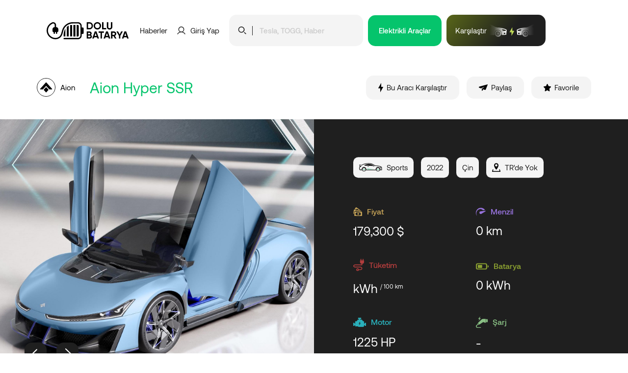

--- FILE ---
content_type: text/html; charset=UTF-8
request_url: https://dolubatarya.com/aion-hyper-ssr
body_size: 71499
content:
<!DOCTYPE html>
<html class="no-js" lang="tr">
<head>
	<title>🔋Aion Hyper SSR Özellikler, Fiyat ve Karşılaştırmalar - Dolubatarya</title>
	<meta charset="utf-8">
	<meta http-equiv="x-ua-compatible" content="ie=edge">
	<meta name="viewport" content="width=device-width, initial-scale=1, shrink-to-fit=no">
	
	<!-- Google tag (gtag.js) -->
	<script async src="https://www.googletagmanager.com/gtag/js?id=G-52VGLVEEEF"></script>
	<script>
	  window.dataLayer = window.dataLayer || [];
	  function gtag(){dataLayer.push(arguments);}
	  gtag('js', new Date());
	
	  gtag('config', 'G-52VGLVEEEF');
	</script>
	
	<script async src="https://pagead2.googlesyndication.com/pagead/js/adsbygoogle.js?client=ca-pub-3152938033497625"
     crossorigin="anonymous"></script>
		
	<meta name="generator" content="Dolubatarya">
	<meta name="copyright" content="Dolubatarya">
	<meta name="author" content="Dolubatarya">
	
	<base href="https://dolubatarya.com/" />
	<link rel="canonical" href="https://dolubatarya.com/aion-hyper-ssr" />
	
	<meta name="robots" content="index,follow">
	<meta name="description" content="Aion Hyper SSR fiyatı yaklaşık 179.300 $ veya 1.286.000 ¥'dan başlamaktadır. Araç, 100 km/s hıza 1,9 saniyede çıkabilmektedir.">
	
	<link rel="stylesheet" type="text/css" href="assets/fonts/Aeonik/Aeonik.css">
	<link rel="stylesheet" type="text/css" href="assets/toast/toast.min.css">
	<link rel="stylesheet" type="text/css" href="assets/swiper/swiper.min.css?v=7.4.1">
	<link rel="stylesheet" type="text/css" href="assets/slick/slick.css?v=1.8.1">
	<link rel="stylesheet" type="text/css" href="assets/slick/slick-theme.css?v=1.8.1">
	<link rel="stylesheet" type="text/css" href="assets/fancybox-master/dist/jquery.fancybox.min.css" />
	<link rel="stylesheet" type="text/css" href="assets/css/container.min.css">
	<link rel="stylesheet" type="text/css" href="assets/css/global.css">
	
	<link rel="apple-touch-icon" sizes="57x57" href="favicons/apple-icon-57x57.png">
	<link rel="apple-touch-icon" sizes="60x60" href="favicons/apple-icon-60x60.png">
	<link rel="apple-touch-icon" sizes="72x72" href="favicons/apple-icon-72x72.png">
	<link rel="apple-touch-icon" sizes="76x76" href="favicons/apple-icon-76x76.png">
	<link rel="apple-touch-icon" sizes="114x114" href="favicons/apple-icon-114x114.png">
	<link rel="apple-touch-icon" sizes="120x120" href="favicons/apple-icon-120x120.png">
	<link rel="apple-touch-icon" sizes="144x144" href="favicons/apple-icon-144x144.png">
	<link rel="apple-touch-icon" sizes="152x152" href="favicons/apple-icon-152x152.png">
	<link rel="apple-touch-icon" sizes="180x180" href="favicons/apple-icon-180x180.png">
	<link rel="icon" type="image/png" sizes="192x192" href="favicons/android-icon-192x192.png">
	<link rel="icon" type="image/png" sizes="32x32" href="favicons/favicon-32x32.png">
	<link rel="icon" type="image/png" sizes="96x96" href="favicons/favicon-96x96.png">
	<link rel="icon" type="image/png" sizes="16x16" href="favicons/favicon-16x16.png">
	<link rel="manifest" href="favicons/manifest.json">
	<meta name="msapplication-TileColor" content="#ffffff">
	<meta name="msapplication-TileImage" content="favicons/ms-icon-144x144.png">
	<meta name="theme-color" content="#000000">
	
	<meta property="og:type" content="website"/>
	<meta property="og:title" content="🔋Aion Hyper SSR Özellikler, Fiyat ve Karşılaştırmalar - Dolubatarya" />
	<meta property="og:image" content="https://dolubatarya.com/uploads/2022/09/aion-hyper-ssr-performance-768x569.jpg">
	<meta property="og:locale" content="tr_TR" />
	<meta property="og:site_name" content="Dolubatarya - Tüm Elektrikli Otomobiller, Elektrikli Araç Özellikleri Dolubatarya.com'da!"/>
	<meta property="og:url" content="https://dolubatarya.com/aion-hyper-ssr" />
	<meta property="og:description" content="Aion Hyper SSR fiyatı yaklaşık 179.300 $ veya 1.286.000 ¥'dan başlamaktadır. Araç, 100 km/s hıza 1,9 saniyede çıkabilmektedir." />
	
	<meta property="twitter:card" content="summary">
	<meta property="twitter:url" content="https://dolubatarya.com/aion-hyper-ssr">
	<meta property="twitter:title" content="🔋Aion Hyper SSR Özellikler, Fiyat ve Karşılaştırmalar - Dolubatarya">
	<meta property="og:image" content="https://dolubatarya.com/uploads/2022/09/aion-hyper-ssr-performance-768x569.jpg">
	<meta property="twitter:description" content="Aion Hyper SSR fiyatı yaklaşık 179.300 $ veya 1.286.000 ¥'dan başlamaktadır. Araç, 100 km/s hıza 1,9 saniyede çıkabilmektedir.">
</head>
<body>

	<header class="header">
		<div class="container">
			<div class="row">
				<div class="col-lg-12">
					<div class="header-box">
						<div class="left">
							<a href="https://dolubatarya.com/" title="Dolubatarya - Tüm Elektrikli Otomobiller, Elektrikli Araç Özellikleri Dolubatarya.com'da!">
								<img src="https://dolubatarya.com/images/follow/dolu-batarya.svg" title="Dolubatarya - Tüm Elektrikli Otomobiller, Elektrikli Araç Özellikleri Dolubatarya.com'da!" alt="Dolubatarya - Tüm Elektrikli Otomobiller, Elektrikli Araç Özellikleri Dolubatarya.com'da!" />
							</a>
						</div>
						<div class="right">
							<ul class="desktop">
								<li class="menu_news_li">
									<a class="dark" href="haber" title="Haberler">
										Haberler
									</a>
								</li>
								<li class="menu_login_li ml-35 mr-35">
									<a class="login dark" href="giris-yap" title="Giriş Yap">
										<svg xmlns="http://www.w3.org/2000/svg" width="17.069" height="16.041" viewBox="0 0 17.069 16.041">
											<g id="user_icon" data-name="user icon" transform="translate(-831.263 -121.544)">
												<g id="user_icon_g" data-name="user icon g" transform="translate(829.263 119.545)">
													<path id="user_icon_path" data-name="user icon path" d="M-11157.169-107.79h-.254a8.4,8.4,0,0,0-7.123,4.155l-1.286-.74a9.868,9.868,0,0,1,5.315-4.351,5.935,5.935,0,0,1-2.76-5,5.971,5.971,0,0,1,5.982-5.945,5.971,5.971,0,0,1,5.982,5.945,5.933,5.933,0,0,1-2.764,5.007,9.866,9.866,0,0,1,5.313,4.352l-1.287.738A8.4,8.4,0,0,0-11157.169-107.79Zm0-1.475a4.487,4.487,0,0,0,4.378-4.466,4.49,4.49,0,0,0-4.5-4.47,4.491,4.491,0,0,0-4.5,4.47,4.488,4.488,0,0,0,4.376,4.466h.245Z" transform="translate(11167.832 121.675)" />
												</g>
											</g>
										</svg>
										<span>Giriş Yap</span>
									</a>
								</li>
								<li class="search">
									<div class="search__box">
										<div class="search-box">
											<div class="img">
												<img src="https://dolubatarya.com/images/icons/icon-search-black.svg" title="Ara" alt="Ara" />
											</div>
											<div class="separator"></div>
											<input type="text" id="search-desktop" placeholder="Tesla, TOGG, Haber" autocomplete="off" />
										</div>
										<div class="ajax-search-box">
											<div class="searching">
												<img src="https://dolubatarya.com/images/icons/loader-dark.gif" title="Aranıyor" alt="Aranıyor" />
												<span>Sonuçlar aranıyor...</span>
											</div>
											<ul id="ajax-search-results"></ul>
										</div>
									</div>
								</li>
								<li class="ml-10 menu_vehicles_li">
									<a href="araba" title="Elektrikli Araçlar" class="button green">
										<span>Elektrikli Araçlar</span>
									</a>
								</li>
																<li class="ml-10 menu_compore_li">
									<a class="compare-min-button" href="karsilastirma/araba" title="Araç Karşılaştır">
										<span>Karşılaştır</span>
										<img src="https://dolubatarya.com/images/icons/compare.svg" title="Karşılaştır" alt="Karşılaştır" />
									</a>
								</li>
																
								<li class="mobile_search_li">
									<a class="mobile_search_button">
										<img src="https://dolubatarya.com/images/icons/icon-search-black.svg" title="Ara" alt="Ara" />
									</a>
								</li>
								<li class="mobile_compore_li">
									<a class="compare-min-button" href="karsilastirma/araba" title="Araç Karşılaştır">
										<img src="https://dolubatarya.com/images/icons/compare.svg" title="Karşılaştır" alt="Karşılaştır" />
									</a>
								</li>
								<li class="mobile_menu_li">
									<a class="mobil_menu_button" href="javascript:;" title="Menü">
										<svg xmlns="http://www.w3.org/2000/svg" width="18.465" height="10.063" viewBox="0 0 18.465 10.063">
											<g id="mm_icon" data-name="mm_icon" transform="translate(-311.5 -113.5)">
												<line id="mm_icon_path_1" data-name="Line 49" x2="16.465" transform="translate(312.5 114.5)" fill="none" stroke="#000" stroke-linecap="round" stroke-width="2"/>
												<line id="mm_icon_path_2" data-name="Line 50" x2="16.465" transform="translate(312.5 122.563)" fill="none" stroke="#000" stroke-linecap="round" stroke-width="2"/>
											</g>
										</svg>
									</a>
								</li>
							</ul>
						</div>
					</div>
				</div>
			</div>
		</div>
	</header>
	
	<div class="search__popup">
		<div class="search__popup_container">
			<div class="hdr">
				<div class="left">
					<span>Arama</span>
				</div>
				<div class="right">
					<a class="close_search__popup">
						<svg xmlns="http://www.w3.org/2000/svg" width="18.075" height="18.075" viewBox="0 0 18.075 18.075">
							<g transform="translate(9.038 -7.623) rotate(45)">
								<path d="M2,23.562H0V0H2Z" transform="translate(10.781 0)" />
								<path d="M2,23.562H0V0H2Z" transform="translate(23.562 10.781) rotate(90)" />
							</g>
						</svg>
					</a>
				</div>
			</div>
			<div class="search__box">
				<div class="search-box">
					<div class="img">
						<img src="https://dolubatarya.com/images/icons/icon-search-black.svg" title="Ara" alt="Ara" />
					</div>
					<div class="separator"></div>
					<input type="text" id="search-mobile" placeholder="Tesla, TOGG, Haber" autocomplete="off" />
				</div>
				<div class="ajax-search-box-mobile">
					<div class="searching-mobile">
						<img src="https://dolubatarya.com/images/icons/loader-dark.gif" title="Aranıyor" alt="Aranıyor" />
						<span>Sonuçlar aranıyor...</span>
					</div>
					<ul id="ajax-search-results-mobile"></ul>
				</div>
			</div>
		</div>
	</div>
	
	<div class="mobile__menu__popup">
		<div class="mobile__menu__popup_container">
			<div class="container">
				<div class="row">
					<div class="col-lg-12">
						<div class="hdr">
							<div class="left">
								<a href="https://dolubatarya.com/" title="Dolubatarya - Tüm Elektrikli Otomobiller, Elektrikli Araç Özellikleri Dolubatarya.com'da!">
									<img src="https://dolubatarya.com/images/follow/dolu-batarya.svg" title="Dolubatarya - Tüm Elektrikli Otomobiller, Elektrikli Araç Özellikleri Dolubatarya.com'da!" alt="Dolubatarya - Tüm Elektrikli Otomobiller, Elektrikli Araç Özellikleri Dolubatarya.com'da!" />
								</a>
							</div>
							<div class="right">
								<a class="close_mobile__menu__popup">
									<svg xmlns="http://www.w3.org/2000/svg" width="18.075" height="18.075" viewBox="0 0 18.075 18.075">
										<g transform="translate(9.038 -7.623) rotate(45)">
											<path d="M2,23.562H0V0H2Z" transform="translate(10.781 0)" />
											<path d="M2,23.562H0V0H2Z" transform="translate(23.562 10.781) rotate(90)" />
										</g>
									</svg>
								</a>
							</div>
						</div>
						<ul>
							<li>
								<a href="araba" title="Elektrikli Araçlar" class="button green">
									Elektrikli Araçlar
								</a>
							</li>
							<li>
								<a class="dark" href="haber" title="Haberler">
									Haberler
								</a>
							</li>
							<li>
								<a class="login dark" href="giris-yap" title="Giriş Yap">
									<svg xmlns="http://www.w3.org/2000/svg" width="17.069" height="16.041" viewBox="0 0 17.069 16.041">
										<g id="user_icon" data-name="user icon" transform="translate(-831.263 -121.544)">
											<g id="user_icon_g" data-name="user icon g" transform="translate(829.263 119.545)">
												<path id="user_icon_path" data-name="user icon path" d="M-11157.169-107.79h-.254a8.4,8.4,0,0,0-7.123,4.155l-1.286-.74a9.868,9.868,0,0,1,5.315-4.351,5.935,5.935,0,0,1-2.76-5,5.971,5.971,0,0,1,5.982-5.945,5.971,5.971,0,0,1,5.982,5.945,5.933,5.933,0,0,1-2.764,5.007,9.866,9.866,0,0,1,5.313,4.352l-1.287.738A8.4,8.4,0,0,0-11157.169-107.79Zm0-1.475a4.487,4.487,0,0,0,4.378-4.466,4.49,4.49,0,0,0-4.5-4.47,4.491,4.491,0,0,0-4.5,4.47,4.488,4.488,0,0,0,4.376,4.466h.245Z" transform="translate(11167.832 121.675)" />
											</g>
										</g>
									</svg>
									<span>Giriş Yap / Üye Ol</span>
								</a>
							</li>
							<li>
								<a class="compare-min-button" href="karsilastirma/araba" title="Araç Karşılaştır">
									<span>Karşılaştır</span>
									<img src="https://dolubatarya.com/images/icons/compare.svg" title="Karşılaştır" alt="Karşılaştır" />
								</a>
							</li>
						</ul>
					</div>
				</div>
			</div>
		</div>
	</div>
	
	
	<section class="car-detail">
		<div class="container">
			<div class="row">
				<div class="col-lg-12">
					<div class="car-detail-header">
						<div class="left">
							<div class="brand">
								<div class="brand-image">
									<img src="https://dolubatarya.com/images/brands/aion-logo.png" title="Aion" alt="Aion" width="100" />
								</div>
								<span>Aion</span>
							</div>
							<div class="title">
								<h1>Aion Hyper SSR</h1>
							</div>
						</div>
						<div class="right">
							<ul>
								<li>
									<a href="karsilastirma/araba/karsilastir?vehicle1=aion-hyper-ssr" title="Bu Aracı Karşılaştır">
										<svg xmlns="http://www.w3.org/2000/svg" width="10.175" height="18.888" viewBox="0 0 10.175 18.888">
											<path id="c_compr" data-name="c_compr" d="M25.382,9.438H21.64V1.526L15.662,11.973c-.178.293-.045.529.3.529H19.7v7.912L25.68,9.967C25.858,9.675,25.725,9.438,25.382,9.438Z" transform="translate(-15.584 -1.526)"/>
										</svg>
										<span>Bu Aracı Karşılaştır</span>
									</a>
								</li>
								<li>
									<button id="car-share-button" class="open-share-popup">
										<svg xmlns="http://www.w3.org/2000/svg" width="17.405" height="13.452" viewBox="0 0 17.405 13.452">
											<path id="share_icon_black" data-name="share_icon_black" d="M22.184,13.79a.535.535,0,0,0-.13.02l-3.181.925L6.685,18.282s0,0,0,0H6.674a1.9,1.9,0,0,0-1.4,1.036A1.03,1.03,0,0,0,5.3,20.1a1.3,1.3,0,0,0,.552.577l3.365,1.476,7.055-3.4a.115.115,0,0,1,.038-.01.11.11,0,0,1,.075.2L11.231,22.78a.722.722,0,0,0-.307.589v3.674a.414.414,0,0,0,.622.1l2.736-2.289.009-.007-1.663-.736A.331.331,0,0,1,12.9,23.5l2.259,1a.315.315,0,0,1,.082.046l1.927.851a1.889,1.889,0,0,0,.584,0,1.252,1.252,0,0,0,.7-.374,3.576,3.576,0,0,0,.565-1.066l3.572-9.571C22.691,14.005,22.479,13.776,22.184,13.79Z" transform="translate(-5.21 -13.789)"/>
										</svg>
										<span>Paylaş</span>
									</button>
								</li>
								<li>
									<button class="open-login-popup">
										<svg xmlns="http://www.w3.org/2000/svg" width="15.231" height="14.468" viewBox="0 0 15.231 14.468">
											<path id="favorite_icon_black" data-name="favorite_icon_black" d="M12.122,9a.835.835,0,0,0-.243.739l.677,3.746a.823.823,0,0,1-.343.822.837.837,0,0,1-.891.061L7.95,12.61a.865.865,0,0,0-.381-.1H7.363a.618.618,0,0,0-.206.069L3.784,14.346a.888.888,0,0,1-.541.084.846.846,0,0,1-.678-.968l.678-3.746A.853.853,0,0,0,3,8.97L.251,6.305a.822.822,0,0,1-.2-.86.855.855,0,0,1,.677-.571l3.784-.549a.846.846,0,0,0,.67-.464L6.845.442A.774.774,0,0,1,7,.236L7.066.183a.5.5,0,0,1,.123-.1l.083-.03L7.4,0h.321a.855.855,0,0,1,.67.456l1.69,3.4a.847.847,0,0,0,.632.464l3.784.549a.863.863,0,0,1,.693.571.827.827,0,0,1-.221.86Z" transform="translate(0 0)"/>
										</svg>
										<span>Favorile</span>
									</button>
								</li>
							</ul>
						</div>
					</div>
				</div>
			</div>
		</div>
		<div class="car-detail-center">
			<div class="left">
				<div class="slider-1215782555-container">
					<div class="slider-1215782555">
						<div class="item">
							<a data-fancybox="aion-hyper-ssr" href="https://dolubatarya.com/uploads/2022/09/aion-hyper-ssr-performance.jpg" title="Aion Hyper SSR" data-caption="Aion Hyper SSR">
								<img src="https://dolubatarya.com/uploads/2022/09/aion-hyper-ssr-performance.jpg" title="Aion Hyper SSR" alt="Aion Hyper SSR" />
							</a>
						</div>
						<div class="item">
							<a data-fancybox="aion-hyper-ssr" href="https://dolubatarya.com/uploads/2022/09/aion-hyper-ssr-specs.jpg" title="Aion Hyper SSR" data-caption="Aion Hyper SSR">
								<img src="https://dolubatarya.com/uploads/2022/09/aion-hyper-ssr-specs-1536x983.jpg" title="Aion Hyper SSR" alt="Aion Hyper SSR" />
							</a>
						</div>
						<div class="item">
							<a data-fancybox="aion-hyper-ssr" href="https://dolubatarya.com/uploads/2022/09/aion-hyper-ssr-interior.jpg" title="Aion Hyper SSR" data-caption="Aion Hyper SSR">
								<img src="https://dolubatarya.com/uploads/2022/09/aion-hyper-ssr-interior-1536x1011.jpg" title="Aion Hyper SSR" alt="Aion Hyper SSR" />
							</a>
						</div>
						<div class="item">
							<a data-fancybox="aion-hyper-ssr" href="https://dolubatarya.com/uploads/2022/09/aion-hyper-ssr-front-seats.jpg" title="Aion Hyper SSR" data-caption="Aion Hyper SSR">
								<img src="https://dolubatarya.com/uploads/2022/09/aion-hyper-ssr-front-seats-1536x1077.jpg" title="Aion Hyper SSR" alt="Aion Hyper SSR" />
							</a>
						</div>
						<div class="item">
							<a data-fancybox="aion-hyper-ssr" href="https://dolubatarya.com/uploads/2022/09/aion-hyper-ssr-doors-closed.jpg" title="Aion Hyper SSR" data-caption="Aion Hyper SSR">
								<img src="https://dolubatarya.com/uploads/2022/09/aion-hyper-ssr-doors-closed-1536x967.jpg" title="Aion Hyper SSR" alt="Aion Hyper SSR" />
							</a>
						</div>
						<div class="item">
							<a data-fancybox="aion-hyper-ssr" href="https://dolubatarya.com/uploads/2022/09/aion-hyper-ssr-rear-top-shot.jpg" title="Aion Hyper SSR" data-caption="Aion Hyper SSR">
								<img src="https://dolubatarya.com/uploads/2022/09/aion-hyper-ssr-rear-top-shot-1536x975.jpg" title="Aion Hyper SSR" alt="Aion Hyper SSR" />
							</a>
						</div>
						<div class="item">
							<a data-fancybox="aion-hyper-ssr" href="https://dolubatarya.com/uploads/2022/09/aion-hyper-ssr-range-cltc.jpg" title="Aion Hyper SSR" data-caption="Aion Hyper SSR">
								<img src="https://dolubatarya.com/uploads/2022/09/aion-hyper-ssr-range-cltc-1536x1017.jpg" title="Aion Hyper SSR" alt="Aion Hyper SSR" />
							</a>
						</div>
						<div class="item">
							<a data-fancybox="aion-hyper-ssr" href="https://dolubatarya.com/uploads/2022/09/aion-hyper-ssr-acceleration.jpg" title="Aion Hyper SSR" data-caption="Aion Hyper SSR">
								<img src="https://dolubatarya.com/uploads/2022/09/aion-hyper-ssr-acceleration-1536x1062.jpg" title="Aion Hyper SSR" alt="Aion Hyper SSR" />
							</a>
						</div>
						<div class="item">
							<a data-fancybox="aion-hyper-ssr" href="https://dolubatarya.com/uploads/2022/09/aion-hyper-ssr-front-design.jpg" title="Aion Hyper SSR" data-caption="Aion Hyper SSR">
								<img src="https://dolubatarya.com/uploads/2022/09/aion-hyper-ssr-front-design-1536x977.jpg" title="Aion Hyper SSR" alt="Aion Hyper SSR" />
							</a>
						</div>
						<div class="item">
							<a data-fancybox="aion-hyper-ssr" href="https://dolubatarya.com/uploads/2022/09/aion-hyper-ssr-rear-design.jpg" title="Aion Hyper SSR" data-caption="Aion Hyper SSR">
								<img src="https://dolubatarya.com/uploads/2022/09/aion-hyper-ssr-rear-design-1536x1030.jpg" title="Aion Hyper SSR" alt="Aion Hyper SSR" />
							</a>
						</div>
					</div>
					<div class="slider-1215782555-buttons">
						<div class="prev-slider-1215782555 btn">
							<svg xmlns="http://www.w3.org/2000/svg" width="11.294" height="19.96" viewBox="0 0 11.294 19.96">
								<path id="Path_1201" data-name="Path 1201" d="M9.38,17.23.507,25.867c.047-.132,8.873-8.7,8.873-8.7L.5,8.6" transform="translate(0.914 -7.183)" fill="none" stroke="#fff" stroke-linecap="round" stroke-linejoin="round" stroke-miterlimit="10" stroke-width="2"/>
							</svg>
						</div>
						<div class="next-slider-1215782555 btn">	
							<svg xmlns="http://www.w3.org/2000/svg" width="11.646" height="20.76" viewBox="0 0 11.646 20.76">
								<g id="Group_382" data-name="Group 382" transform="translate(-110.482 1)">
									<g id="_13f6bb79c0ca65b9496027c206499b4f" data-name="13f6bb79c0ca65b9496027c206499b4f" transform="translate(121.128 18.76) rotate(180)">
										<path id="Path_1201" data-name="Path 1201" d="M9.638,19.761a1,1,0,0,1-.792-.39c-.506-.55-5.953-5.859-9.542-9.342A1,1,0,0,1-1,9.31a1,1,0,0,1,.305-.718L8.951-.719a1,1,0,0,1,1.414.025A1,1,0,0,1,10.34.719l-8.9,8.594c.9.872,2.484,2.415,4.061,3.953,1.4,1.362,2.512,2.454,3.314,3.245,1.674,1.649,1.674,1.649,1.768,1.916a1,1,0,0,1-.943,1.334Z" fill="#fff"/>
									</g>
								</g>
							</svg>
						</div>
					</div>
				</div>
			</div>
			<div class="right">
				<div class="box">
					<div class="top">
						<ul>
							<li>
																<img src="https://dolubatarya.com/images/icons/sports.svg" title="Sports" alt="Sports" />
																<span>Sports</span>
							</li>
							<li>
								<span>2022</span>
							</li>
														<li>
								<span>Çin</span>
							</li>
														<li>
								<svg xmlns="http://www.w3.org/2000/svg" width="17.131" height="18.099" viewBox="0 0 17.131 18.099">
									<path id="Path_1301" data-name="Path 1301" d="M17.577,16.382,16.34,12.669H14.983l.754,3.62H2.464l.754-3.62H1.861L.623,16.382A1.228,1.228,0,0,0,1.861,18.1H16.34A1.227,1.227,0,0,0,17.577,16.382ZM13.625,4.525a4.525,4.525,0,1,0-9.05,0c0,4.321,4.525,9.05,4.525,9.05S13.625,8.846,13.625,4.525Zm-6.968.054A2.443,2.443,0,1,1,9.1,7.023,2.442,2.442,0,0,1,6.657,4.579Z" transform="translate(-0.535)"></path>
								</svg>
																<span>TR'de Yok</span>
															</li>
						</ul>
					</div>
					<div class="bottom">
						<ul>
							<li>
								<div class="title orange">
									<svg id="Group_384" data-name="Group 384" xmlns="http://www.w3.org/2000/svg" width="18.359" height="18.247" viewBox="0 0 18.359 18.247">
										<path id="Path_1256" data-name="Path 1256" d="M24.986,33.189a1.027,1.027,0,0,0-.03-.3,1.086,1.086,0,0,0-1.118-.846c-2.144-.03-3.775-.03-5.769-.06H16.982l-1.087-.03c-1.993-.06-3.624-.091-5.769-.151a1.12,1.12,0,0,0-1.148.816,1.133,1.133,0,0,0-.03.3c-.06,2.235-.121,4.47-.151,6.675A1.047,1.047,0,0,0,9.884,40.74l7.4.181h.272l6.222.06A1.062,1.062,0,0,0,24.9,39.864C24.956,37.66,24.956,35.394,24.986,33.189Zm-4.108,6.192c-1.571-.03-2.839-.03-3.957-.03H16.8c-1.118-.03-2.386-.06-3.957-.091a2.051,2.051,0,0,0-1.51-1.6c.03-.816.06-1.661.06-2.688a1.883,1.883,0,0,0,1.54-1.359l.03-.06c.03-.03.03-.06.03-.121,1.45.03,2.718.06,3.957.091,1.269,0,2.537.03,3.957.03,0,.03.03.06.03.121l.03.06a1.922,1.922,0,0,0,1.48,1.42c0,1,0,1.873-.03,2.688A2.012,2.012,0,0,0,20.878,39.381Z" transform="translate(-6.628 -22.735)"></path>
										<path id="Path_1257" data-name="Path 1257" d="M18.739,10.157a1.094,1.094,0,0,0-.967-1.027c-2.114-.393-3.715-.695-5.678-1.057l-1.057-.181L9.98,7.681c-1.933-.393-3.534-.725-5.648-1.148a1.085,1.085,0,0,0-1.269.6,1.151,1.151,0,0,0-.091.3c-.453,2.175-.906,4.38-1.329,6.524a1.076,1.076,0,0,0,.876,1.329l.453.091.091-3.443a1.777,1.777,0,0,1,.06-.513A1.975,1.975,0,0,1,5,9.976c0-.03.03-.091.03-.121A1.846,1.846,0,0,0,6.778,8.768l.03-.06c.03-.03.03-.06.06-.091,1.42.272,2.658.544,3.9.785s2.477.453,3.9.725v.03c1.329,0,2.567.03,4.078.03v-.03Zm-3.926-3.5-.906-.634-.876-.634c-1.6-1.148-2.93-2.114-4.712-3.353a1.054,1.054,0,0,0-1.389.03.814.814,0,0,0-.211.242c-.785,1.118-1.6,2.235-2.386,3.353h.121c.936.181,1.752.362,2.567.513.181-.272.362-.513.574-.816a1.787,1.787,0,0,0,2.024-.272l.06-.03c.03-.03.06-.03.091-.06,1.178.846,2.2,1.571,3.232,2.3.03.03.06.03.091.06h.06c1.238.242,2.386.453,3.685.695-.664-.453-1.3-.906-2.024-1.389Z" transform="translate(-1.619 -1.787)"></path>
										<circle id="Ellipse_18" data-name="Ellipse 18" cx="1.722" cy="1.722" r="1.722" transform="translate(8.552 15.393) rotate(-89.516)"></circle>
									</svg>
									<span>Fiyat</span>
								</div>
								<div class="desc">
																		
																				<span>179,300 $</span>
																			
																	</div>
							</li>
							<li>
								<div class="title purple">
									<svg id="Group_386" data-name="Group 386" xmlns="http://www.w3.org/2000/svg" width="20.406" height="16.247" viewBox="0 0 20.406 16.247">
										<path id="Path_1258" data-name="Path 1258" d="M19.859,18.466c-.517.048-1.324.129-2.454.258-.6.065-1.26.129-1.922.194l-.339-.388a6.736,6.736,0,0,0-2.358-1.55,7.221,7.221,0,0,0-2.955-.517,8.541,8.541,0,0,0-3.1.743,8.536,8.536,0,0,0-4.457,5.086,9.066,9.066,0,0,0-.42,3.682,6.427,6.427,0,0,0,.129.953,6.293,6.293,0,0,0,.226.953A9.468,9.468,0,0,0,2.968,29.7l-.323.226A9.915,9.915,0,0,1,1.4,27.493a10.339,10.339,0,0,1,18.457-9.026Z" transform="translate(-0.806 -13.684)"></path>
										<path id="Path_1259" data-name="Path 1259" d="M45.632,56.236a2.824,2.824,0,0,0,2.051,3,2.985,2.985,0,0,0,2.5-.468c1.324-.856,7.9-4.812,8.348-5.086a.523.523,0,0,0,.226-.614.532.532,0,0,0-.4-.355.447.447,0,0,0-.145-.016c-.436.032-9.188.969-10,1.033A2.769,2.769,0,0,0,45.632,56.236Z" transform="translate(-38.383 -46.4)"></path>
									</svg>
									<span>Menzil</span>
								</div>
								<div class="desc">
									<span>0 km</span>
								</div>
							</li>
							<li>
								<div class="title burgundy">
									<svg xmlns="http://www.w3.org/2000/svg" width="21.691" height="24.968" viewBox="0 0 21.691 24.968">
										<path id="Path_1262" data-name="Path 1262" d="M20.772,3.134H20.7V.919a.92.92,0,0,0-1.84,0V3.134H16.387V.919a.92.92,0,0,0-1.84,0V3.134h-.066a.917.917,0,0,0-.921.919V6.675a3.666,3.666,0,0,0,2.934,3.412v1.438H4.195C1.841,11.525,0,12.889,0,14.631s1.843,3.106,4.195,3.106h9.848c1.364,0,2.518.827,2.518,1.8s-1.153,1.8-2.518,1.8H11.394a2.781,2.781,0,1,0,0,1.679h2.649c2.318,0,4.195-1.563,4.195-3.483s-1.882-3.484-4.195-3.484H4.195c-1.442,0-2.518-.754-2.518-1.427s1.076-1.427,2.518-1.427H18.337v-1.68h0V10.181a3.734,3.734,0,0,0,3.356-3.506V4.053a.922.922,0,0,0-.919-.919M8.738,23.29a1.1,1.1,0,1,1,1.1-1.1,1.1,1.1,0,0,1-1.1,1.1" />
									</svg>
									<span>Tüketim</span>
								</div>
								<div class="desc">
									<span> kWh <sup>/ 100 km</sup></span>
								</div>
							</li>
							<li>
								<div class="title green">
									<svg id="Group_385" data-name="Group 385" xmlns="http://www.w3.org/2000/svg" width="25.607" height="13.316" viewBox="0 0 25.607 13.316">
										<path id="Path_1254" data-name="Path 1254" d="M18.671,13.316H3.864A3.864,3.864,0,0,1,0,9.452V3.864A3.864,3.864,0,0,1,3.864,0H18.671a3.864,3.864,0,0,1,3.864,3.864V9.452a3.864,3.864,0,0,1-3.864,3.864M3.864,2.049A1.815,1.815,0,0,0,2.049,3.864V9.452a1.815,1.815,0,0,0,1.815,1.815H18.671a1.815,1.815,0,0,0,1.815-1.815V3.864a1.815,1.815,0,0,0-1.815-1.815Zm19.7,2.1V9.166a2.561,2.561,0,0,0,0-5.018"></path>
										<rect id="Rectangle_66" data-name="Rectangle 66" width="8.826" height="6.491" rx="0.954" transform="translate(3.671 3.413)"></rect>
									</svg>
									<span>Batarya</span>
								</div>
								<div class="desc">
									<span>0 kWh</span>
								</div>
							</li>
							<li>
								<div class="title turquoise">
									<svg xmlns="http://www.w3.org/2000/svg" width="26.238" height="19" viewBox="0 0 26.238 19">
										<path id="Path_1260" data-name="Path 1260" d="M28.786,21.4h-1.81a.452.452,0,0,0-.452.452v1.357H25.167V18.69a.452.452,0,0,0-.452-.452H23.136l-2.126-2.977a.452.452,0,0,0-.366-.19H17.476V13.714h1.357a.452.452,0,0,0,.452-.452v-1.81A.452.452,0,0,0,18.833,11H13.4a.452.452,0,0,0-.452.452v1.81a.452.452,0,0,0,.452.452h1.357v1.357H12.5a.452.452,0,0,0-.366.19l-2.126,2.977H7.524a.452.452,0,0,0-.452.452v4.524H5.714V21.857a.452.452,0,0,0-.452-.452H3.452A.452.452,0,0,0,3,21.857v5.429a.452.452,0,0,0,.452.452h1.81a.452.452,0,0,0,.452-.452V25.929H7.071v2.262a.452.452,0,0,0,.452.452h5.243l1.221,1.226A.452.452,0,0,0,14.31,30h9.048a.452.452,0,0,0,.321-.131l1.357-1.357a.452.452,0,0,0,.131-.321V25.929h1.357v1.357a.452.452,0,0,0,.452.452h1.81a.452.452,0,0,0,.452-.452V21.857A.452.452,0,0,0,28.786,21.4ZM17.825,23.051l-2.262,2.714a.453.453,0,1,1-.7-.579l1.647-1.972H14.762a.452.452,0,0,1-.348-.742l2.262-2.714a.453.453,0,1,1,.7.579L15.726,22.31h1.751a.452.452,0,0,1,.348.742Z" transform="translate(-3 -11)" />
									</svg>
									<span>Motor</span>
								</div>
								<div class="desc">
									<span>1225 HP</span>
								</div>
							</li>
							<li>
								<div class="title soft-green">
									<svg id="Group_376" data-name="Group 376" xmlns="http://www.w3.org/2000/svg" xmlns:xlink="http://www.w3.org/1999/xlink" width="24.181" height="24.133" viewBox="0 0 24.181 24.133">
										<defs>
											<clipPath id="clip-path">
												<rect id="Rectangle_67" data-name="Rectangle 67" width="24.181" height="24.133" />
											</clipPath>
										</defs>
										<g id="Group_377" data-name="Group 377" clip-path="url(#clip-path)">
											<path id="Path_1268" data-name="Path 1268" d="M998.478,297.188h2.322a.9.9,0,0,0,.895-.895v-4.4a.9.9,0,0,0-.895-.895h-2.322Z" transform="translate(-977.515 -284.892)" />
											<path id="Path_1269" data-name="Path 1269" d="M131.739,705.038l1.514-.814-2.1-2.565-1.132,1.238a.53.53,0,0,0-.019.694l1.078,1.315a.53.53,0,0,0,.661.131" transform="translate(-127.153 -686.928)" />
											<path id="Path_1270" data-name="Path 1270" d="M223.123,258.264h-4.092a6.135,6.135,0,0,0-4.27,1.73l-6.4,6.207a.838.838,0,0,0-.061,1.137l1.857,2.232a.838.838,0,0,0,1.109.161l6.878-4.593h2.718l.312.594a1.033,1.033,0,0,0,.914.552h1.037a.945.945,0,0,0,.945-.945v-6.129a.945.945,0,0,0-.945-.945" transform="translate(-203.734 -252.842)" />
											<path id="Path_1271" data-name="Path 1271" d="M223.255,4.143h-2.59L222.335,0l-4.761,5.513h2.59l-1.671,4.141Z" transform="translate(-213.006 -0.003)" />
											<path id="Path_1272" data-name="Path 1272" d="M10.249,820.43H3.4a1.8,1.8,0,0,1-1.141-3.182l1.212-1-1.019-1.238-1.212,1a3.4,3.4,0,0,0,2.16,6.024h6.85Z" transform="translate(0 -797.901)" />
										</g>
									</svg>
									<span>Şarj</span>
								</div>
								<div class="desc">
									<span>-</span>
								</div>
							</li>
						</ul>
					</div>
				</div>
			</div>
		</div>
		
				<a class="car__detail__ads" href="https://www.hyundai.com/tr/tr/arac-satis/test-surusu?productCode=ioniq6&utm_source=Otomotiv&utm_medium=Fixed&utm_campaign=IONIQ_6_Automotive_December&utm_content=dolubatarya#srtdBookStep2utm_content=Dolubatarya" target="_blank">
			<img style="width:max-content;" src="https://dolubatarya.com/images/ads/ahahahhyundainisan-5308.jpg" title="Ahahahhyundainisan" alt="Ahahahhyundainisan" />
		</a>
				
		<div class="container cnt_pd">
			<div class="row">
				<div class="col-lg-12">
					<div class="car-detail-footer"><!-- .no-margin-top -->
						<div class="column">
							<div class="title">
								<svg id="Group_375" data-name="Group 375" xmlns="http://www.w3.org/2000/svg" width="31.368" height="24.975" viewBox="0 0 31.368 24.975">
									<path id="Path_1258" data-name="Path 1258" d="M30.095,21.035c-.794.074-2.035.2-3.773.4-.918.1-1.936.2-2.954.3l-.521-.6a10.355,10.355,0,0,0-3.624-2.383,11.1,11.1,0,0,0-4.543-.794A13.129,13.129,0,0,0,9.914,19.1a13.121,13.121,0,0,0-6.851,7.819,13.937,13.937,0,0,0-.645,5.66,9.88,9.88,0,0,0,.2,1.465,9.674,9.674,0,0,0,.348,1.465,14.554,14.554,0,0,0,1.167,2.8l-.5.348a15.242,15.242,0,0,1-1.911-3.748A15.893,15.893,0,0,1,30.095,21.035Z" transform="translate(-0.806 -13.684)" fill="#9672db"/>
									<path id="Path_1259" data-name="Path 1259" d="M45.639,58.136a4.341,4.341,0,0,0,3.152,4.617,4.588,4.588,0,0,0,3.847-.72c2.035-1.316,12.138-7.4,12.833-7.819a.8.8,0,0,0,.348-.943.818.818,0,0,0-.621-.546.687.687,0,0,0-.223-.025c-.67.05-14.124,1.489-15.365,1.589A4.256,4.256,0,0,0,45.639,58.136Z" transform="translate(-34.495 -43.015)" fill="#9672db"/>
								</svg>
								<span>Güç ve Hız</span>
							</div>
							<div class="list">
								<div class="box">
									<div class="left">
										<span>Motor Gücü</span>
									</div>
									<div class="right">
																				<span>1225 HP</span>
																			</div>
								</div>
								<div class="box">
									<div class="left">
										<span>Tork</span>
									</div>
									<div class="right">
																				<span>12000 Nm</span>
																			</div>
								</div>
								<div class="box">
									<div class="left">
										<span>Azami Hız</span>
									</div>
									<div class="right">
																				<span>250 km/s</span>
																			</div>
								</div>
								<div class="box">
									<div class="left">
										<span>0-100 km/s</span>
									</div>
									<div class="right">
																				<span>1.9 s</span>
																			</div>
								</div>
								<div class="box">
									<div class="left">
										<span>Motor Sayısı</span>
									</div>
									<div class="right">
																				<span>Dual Motor</span>
																			</div>
								</div>
								<div class="box">
									<div class="left">
										<span>Sürüş Sistemi</span>
									</div>
									<div class="right">
																				<span>AWD</span>
																			</div>
								</div>
								<div class="box">
									<div class="left">
										<span>Motor Türü</span>
									</div>
									<div class="right">
																				<span>Permanent Magnet Synchronous Motor</span>
																			</div>
								</div>
							</div>
						</div>
						<div class="column">
							<div class="title">
								<svg id="Group_763" data-name="Group 763" xmlns="http://www.w3.org/2000/svg" xmlns:xlink="http://www.w3.org/1999/xlink" width="25.945" height="25.894" viewBox="0 0 25.945 25.894">
									<defs>
										<clipPath id="clip-path">
											<rect id="Rectangle_67" data-name="Rectangle 67" width="25.945" height="25.894" fill="#8da231"/>
										</clipPath>
									</defs>
									<g id="Group_377" data-name="Group 377" clip-path="url(#clip-path)">
										<path id="Path_1268" data-name="Path 1268" d="M998.478,297.639h2.492a.96.96,0,0,0,.96-.96v-4.717a.96.96,0,0,0-.96-.96h-2.492Z" transform="translate(-975.985 -284.447)" fill="#8da231"/>
										<path id="Path_1269" data-name="Path 1269" d="M131.874,705.285l1.624-.873-2.255-2.752-1.215,1.328a.569.569,0,0,0-.02.745l1.156,1.411a.569.569,0,0,0,.71.141" transform="translate(-126.954 -685.853)" fill="#8da231"/>
										<path id="Path_1270" data-name="Path 1270" d="M224.219,258.264h-4.39a6.583,6.583,0,0,0-4.582,1.856l-6.87,6.66a.9.9,0,0,0-.065,1.22l1.992,2.395a.9.9,0,0,0,1.19.173l7.38-4.928h2.917l.335.637a1.108,1.108,0,0,0,.981.592h1.113a1.014,1.014,0,0,0,1.014-1.014v-6.576a1.014,1.014,0,0,0-1.014-1.014" transform="translate(-203.415 -252.446)" fill="#8da231"/>
										<path id="Path_1271" data-name="Path 1271" d="M223.669,4.445h-2.779L222.683,0l-5.109,5.915h2.78l-1.793,4.444Z" transform="translate(-212.673 -0.003)" fill="#8da231"/>
										<path id="Path_1272" data-name="Path 1272" d="M11,820.825H3.647a1.927,1.927,0,0,1-1.224-3.414l1.3-1.071L2.63,815.012l-1.3,1.071a3.647,3.647,0,0,0,2.318,6.463H11Z" transform="translate(0 -796.652)" fill="#8da231"/>
									</g>
								</svg>
								<span>Batarya ve Şarj</span>
							</div>
							<div class="list">
								<div class="box">
									<div class="left">
										<span>Batarya</span>
									</div>
									<div class="right">
										-									</div>
								</div>
								<div class="box">
									<div class="left">
										<span>Menzil</span>
									</div>
									<div class="right">
										-									</div>
								</div>
								<div class="box">
									<div class="left">
										<span>DC Şarj Hızı</span>
									</div>
									<div class="right">
										-									</div>
								</div>
								<div class="box">
									<div class="left">
										<span>AC Şarj Hızı</span>
									</div>
									<div class="right">
										-									</div>
								</div>
								<div class="box">
									<div class="left">
										<span>DC Şarj Süresi</span>
									</div>
									<div class="right">
										-									</div>
								</div>
								<div class="box">
									<div class="left">
										<span>AC Şarj Süresi</span>
									</div>
									<div class="right">
										-									</div>
								</div>
								<div class="box">
									<div class="left">
										<span>Şehir İçi Tüketim</span>
									</div>
									<div class="right">
										-									</div>
								</div>
								<div class="box">
									<div class="left">
										<span>Şehir Dışı Tüketim</span>
									</div>
									<div class="right">
										-									</div>
								</div>
								<div class="box">
									<div class="left">
										<span>Ortalama Tüketim</span>
									</div>
									<div class="right">
										-									</div>
								</div>
							</div>
						</div>
						<div class="column">
							<div class="title">
								<svg xmlns="http://www.w3.org/2000/svg" width="21.995" height="21.995" viewBox="0 0 21.995 21.995">
									<g id="Group_764" data-name="Group 764" transform="translate(-521 -1156.005)">
										<path id="Path_1303" data-name="Path 1303" d="M1.191,8.1h0A1.193,1.193,0,0,0,2.384,6.905V4.071L7.7,9.389A1.192,1.192,0,1,0,9.389,7.7L4.07,2.385H6.888A1.193,1.193,0,0,0,8.08,1.192,1.194,1.194,0,0,0,6.888,0h-5.7A1.2,1.2,0,0,0,0,1.193V6.905A1.193,1.193,0,0,0,1.191,8.1" transform="translate(521 1156.005)" fill="#1c3eaf"/>
										<path id="Path_1304" data-name="Path 1304" d="M7.77,12.542c-.007.007-.044.044-.066.068l-5.32,5.316V15.091a1.192,1.192,0,0,0-2.384,0V20.8A1.193,1.193,0,0,0,1.192,22h5.7a1.192,1.192,0,0,0,0-2.384H4.07l5.306-5.306A1.192,1.192,0,1,0,7.77,12.542m.2.333h0Zm0,0Z" transform="translate(521 1156.005)" fill="#1c3eaf"/>
										<path id="Path_1305" data-name="Path 1305" d="M20.8,0H15.082a1.192,1.192,0,0,0,0,2.384h2.842L12.61,7.7A1.192,1.192,0,0,0,14.3,9.39l5.315-5.319V6.9A1.192,1.192,0,0,0,22,6.9V1.192A1.194,1.194,0,0,0,20.8,0" transform="translate(521 1156.005)" fill="#1c3eaf"/>
										<path id="Path_1306" data-name="Path 1306" d="M20.8,13.9a1.193,1.193,0,0,0-1.192,1.192v2.834l-5.3-5.3A1.192,1.192,0,0,0,12.5,14.183a.852.852,0,0,0,.108.109l5.318,5.319H15.083a1.192,1.192,0,1,0,0,2.384H20.8A1.194,1.194,0,0,0,22,20.8V15.09A1.193,1.193,0,0,0,20.8,13.9" transform="translate(521 1156.005)" fill="#1c3eaf"/>
									</g>
								</svg>
								<span>Araç Ölçüleri</span>
							</div>
							<div class="list">
								<div class="box">
									<div class="left">
										<span>Ağırlık</span>
									</div>
									<div class="right">
										-									</div>
								</div>
								<div class="box">
									<div class="left">
										<span>Uzunluk</span>
									</div>
									<div class="right">
																				4583 mm
																			</div>
								</div>
								<div class="box">
									<div class="left">
										<span>Genişlik</span>
									</div>
									<div class="right">
																				1988 mm
																			</div>
								</div>
								<div class="box">
									<div class="left">
										<span>Yükseklik</span>
									</div>
									<div class="right">
																				1238 mm
																			</div>
								</div>
								<div class="box">
									<div class="left">
										<span>Bagaj Hacmi</span>
									</div>
									<div class="right">
										-									</div>
								</div>
							</div>
						</div>
						<div class="column">
							<div class="title">
								<svg xmlns="http://www.w3.org/2000/svg" width="30" height="22" viewBox="0 0 30 22">
									<g transform="translate(-1 -5)">
										<path d="M3,22V9a2,2,0,0,0-2,2V25a2,2,0,0,0,2,2h9.38A11.19,11.19,0,0,0,6,25,3,3,0,0,1,3,22ZM29,9V22a3,3,0,0,1-3,3,11.19,11.19,0,0,0-6.38,2H29a2,2,0,0,0,2-2V11A2,2,0,0,0,29,9Z" fill="#626262"/>
										<path d="M6,5A1,1,0,0,0,5,6V22a1,1,0,0,0,1,1,13.31,13.31,0,0,1,8.28,2.9l.72.58V5.18A3,3,0,0,0,14,5ZM27,22V6a1,1,0,0,0-1-1H18a3,3,0,0,0-1,.18v21.3l.72-.58A13.31,13.31,0,0,1,26,23a1,1,0,0,0,1-1Z" fill="#626262"/>
									</g>
								</svg>
								<span>Ekstra Özellikler</span>
							</div>
							<div class="list">
								<div class="box">
									<div class="left">
										<span>Araç Türü</span>
									</div>
									<div class="right">
																				Sports																			</div>
								</div>
								<div class="box">
									<div class="left">
										<span>Çıkış Tarihi</span>
									</div>
									<div class="right">
																				2022																			</div>
								</div>
								<div class="box">
									<div class="left">
										<span>Otonom Sürüş</span>
									</div>
									<div class="right">
										-									</div>
								</div>
								<div class="box">
									<div class="left">
										<span>Üretim Yeri</span>
									</div>
									<div class="right">
																				Çin																			</div>
								</div>
								<div class="box">
									<div class="left">
										<span>Güvenlik</span>
									</div>
									<div class="right">
										-									</div>
								</div>
								<div class="box">
									<div class="left">
										<span>Isı Pompası</span>
									</div>
									<div class="right">
										Yok									</div>
								</div>
								<div class="box">
									<div class="left">
										<span>V2L</span>
									</div>
									<div class="right">
										Yok									</div>
								</div>
								<div class="box">
									<div class="left">
										<span>Diğer</span>
									</div>
									<div class="right">
										-									</div>
								</div>
							</div>
						</div>
					</div>
				</div>
			</div>
		</div>
		<div class="container">
			<div class="row">
				<div class="col-lg-12">
					<div class="features_content">
												<div class="title">
							<svg xmlns="http://www.w3.org/2000/svg" width="17.208" height="22.322" viewBox="0 0 17.208 22.322">
								<path id="featured" data-name="featured" d="M5.128,17.708,2.68,21.486l.26,1.236,1.232-.264,2.446-3.776a9.71,9.71,0,0,1-1.492-.974Zm10.361-1.32c.016-.034.027-.071.042-.107a3.517,3.517,0,0,0,.16-.415c.007-.026.01-.051.019-.074q.068-.234.114-.474v-.024a6.032,6.032,0,0,0-1.073-4.245l1.291-1.993a3.362,3.362,0,0,0,3.391-1.142C20.506,6.26,19.2,3.505,16.52,1.76S10.8-.059,9.726,1.593a3.38,3.38,0,0,0,.341,3.573L8.774,7.158A5.988,5.988,0,0,0,4.468,7.9a.052.052,0,0,0-.02.009,4.343,4.343,0,0,0-.386.3c-.02.016-.043.031-.059.048a3.516,3.516,0,0,0-.315.316c-.023.028-.056.052-.078.081a3.607,3.607,0,0,0-.337.448c-1.609,2.48-.236,6.233,3.061,8.381s7.278,1.876,8.884-.6a3.87,3.87,0,0,0,.271-.489ZM14.541,4.811c-1.031-.671-1.535-1.729-1.122-2.367s1.582-.607,2.611.064,1.532,1.731,1.122,2.367-1.579.607-2.611-.064Z" transform="translate(-2.6 -0.401)" fill="#1f1f1f"/>
							</svg>
							<span>Öne Çıkan Özellikler</span>
						</div>
						<ul>
														<li>Aion Hyper SSR, tamamen elektrikli Çin yapımı bir spor otomobildir.</li>
														<li>100 km/s hıza 1,9 saniyede çıkabilmektedir.</li>
														<li>Hyper SSR, 2023 sonlarında piyasaya sürüldüğünde dünyanın en hızlı aracı olacaktır.</li>
														<li>Aion Hyper SSR fiyatı Çin'de yaklaşık 179.300 $ veya 1.286.000 ¥'dan başlamaktadır.</li>
														<li>GAC Motor, Aion'un ilk elektrikli spor otomobilini 2023'te Çin'de üretecek.</li>
													</ul>
												<div class="content">
							<p>Aion ilk süper spor otomobili Hyper SSR&#8217;yi resmen tanıttı. Aion gelecek yıl piyasaya sürüldüğünde muhtemelen dünyadaki en hızlı araç olacak. Hyper SSR, 1.225 beygir güç ve 12.000 Nm tork üreten iki elektrik motoruna sahiptir. Tamamen elektrikli araçlar 0&#8217;dan 100 km/saat hıza 1,9 saniyede çıkabilmektedir. Araçta kanat kapıları ve iki koltuk bulunmaktadır.</p>						</div>
					</div>
				</div>
			</div>
		</div>
	</section>
	
	<section class="discover">
		<div class="container">
			<div class="row">
				<div class="col-lg-12">
					<div class="flex">
						<div class="left">
							<h3>Araç Tipine Göre Keşfet!</h3>
						</div>
						<div class="right">
							<ul>
								<li>
									<a href="araba?vehicle_types=1" title="SUV">
										<div class="icon">
											<img src="https://dolubatarya.com/images/icons/suv.svg" title="SUV" alt="SUV" />
										</div>
										<span>
											SUV											<svg xmlns="http://www.w3.org/2000/svg" width="15.49" height="12.742" viewBox="0 0 15.49 12.742">
												<g id="Group_1050" data-name="Group 1050" transform="translate(-961.05 -3076.444)">
													<path id="Path_1511" data-name="Path 1511" d="M0,5.159m5.3,5.161c-.028-.079-5.3-5.2-5.3-5.2L5.306,0" transform="translate(975.64 3087.914) rotate(180)" fill="none" stroke="#1f1f1f" stroke-linecap="round" stroke-linejoin="round" stroke-miterlimit="10" stroke-width="1.8"/>
													<line id="Line_48" data-name="Line 48" x1="13.147" transform="translate(961.95 3082.754)" fill="none" stroke="#1f1f1f" stroke-linecap="round" stroke-width="1.8"/>
												</g>
											</svg>
										</span>
									</a>
								</li>
								<li>
									<a href="araba?vehicle_types=2" title="Sedan">
										<div class="icon">
											<img src="https://dolubatarya.com/images/icons/sedan.svg" title="Sedan" alt="Sedan" />
										</div>
										<span>
											Sedan											<svg xmlns="http://www.w3.org/2000/svg" width="15.49" height="12.742" viewBox="0 0 15.49 12.742">
												<g id="Group_1050" data-name="Group 1050" transform="translate(-961.05 -3076.444)">
													<path id="Path_1511" data-name="Path 1511" d="M0,5.159m5.3,5.161c-.028-.079-5.3-5.2-5.3-5.2L5.306,0" transform="translate(975.64 3087.914) rotate(180)" fill="none" stroke="#1f1f1f" stroke-linecap="round" stroke-linejoin="round" stroke-miterlimit="10" stroke-width="1.8"/>
													<line id="Line_48" data-name="Line 48" x1="13.147" transform="translate(961.95 3082.754)" fill="none" stroke="#1f1f1f" stroke-linecap="round" stroke-width="1.8"/>
												</g>
											</svg>
										</span>
									</a>
								</li>
								<li>
									<a href="araba?vehicle_types=3" title="Hatchback">
										<div class="icon">
											<img src="https://dolubatarya.com/images/icons/hatchback.svg" title="Hatchback" alt="Hatchback" />
										</div>
										<span>
											Hatchback											<svg xmlns="http://www.w3.org/2000/svg" width="15.49" height="12.742" viewBox="0 0 15.49 12.742">
												<g id="Group_1050" data-name="Group 1050" transform="translate(-961.05 -3076.444)">
													<path id="Path_1511" data-name="Path 1511" d="M0,5.159m5.3,5.161c-.028-.079-5.3-5.2-5.3-5.2L5.306,0" transform="translate(975.64 3087.914) rotate(180)" fill="none" stroke="#1f1f1f" stroke-linecap="round" stroke-linejoin="round" stroke-miterlimit="10" stroke-width="1.8"/>
													<line id="Line_48" data-name="Line 48" x1="13.147" transform="translate(961.95 3082.754)" fill="none" stroke="#1f1f1f" stroke-linecap="round" stroke-width="1.8"/>
												</g>
											</svg>
										</span>
									</a>
								</li>
								<li>
									<a href="araba?vehicle_types=4" title="Sports">
										<div class="icon">
											<img src="https://dolubatarya.com/images/icons/sports.svg" title="Sports" alt="Sports" />
										</div>
										<span>
											Sports											<svg xmlns="http://www.w3.org/2000/svg" width="15.49" height="12.742" viewBox="0 0 15.49 12.742">
												<g id="Group_1050" data-name="Group 1050" transform="translate(-961.05 -3076.444)">
													<path id="Path_1511" data-name="Path 1511" d="M0,5.159m5.3,5.161c-.028-.079-5.3-5.2-5.3-5.2L5.306,0" transform="translate(975.64 3087.914) rotate(180)" fill="none" stroke="#1f1f1f" stroke-linecap="round" stroke-linejoin="round" stroke-miterlimit="10" stroke-width="1.8"/>
													<line id="Line_48" data-name="Line 48" x1="13.147" transform="translate(961.95 3082.754)" fill="none" stroke="#1f1f1f" stroke-linecap="round" stroke-width="1.8"/>
												</g>
											</svg>
										</span>
									</a>
								</li>
								<li>
									<a href="araba?vehicle_types=5" title="Pickup">
										<div class="icon">
											<img src="https://dolubatarya.com/images/icons/pickup.svg" title="Pickup" alt="Pickup" />
										</div>
										<span>
											Pickup											<svg xmlns="http://www.w3.org/2000/svg" width="15.49" height="12.742" viewBox="0 0 15.49 12.742">
												<g id="Group_1050" data-name="Group 1050" transform="translate(-961.05 -3076.444)">
													<path id="Path_1511" data-name="Path 1511" d="M0,5.159m5.3,5.161c-.028-.079-5.3-5.2-5.3-5.2L5.306,0" transform="translate(975.64 3087.914) rotate(180)" fill="none" stroke="#1f1f1f" stroke-linecap="round" stroke-linejoin="round" stroke-miterlimit="10" stroke-width="1.8"/>
													<line id="Line_48" data-name="Line 48" x1="13.147" transform="translate(961.95 3082.754)" fill="none" stroke="#1f1f1f" stroke-linecap="round" stroke-width="1.8"/>
												</g>
											</svg>
										</span>
									</a>
								</li>
								<li>
									<a href="araba?vehicle_types=6" title="MPV">
										<div class="icon">
											<img src="https://dolubatarya.com/images/icons/mpv.svg" title="MPV" alt="MPV" />
										</div>
										<span>
											MPV											<svg xmlns="http://www.w3.org/2000/svg" width="15.49" height="12.742" viewBox="0 0 15.49 12.742">
												<g id="Group_1050" data-name="Group 1050" transform="translate(-961.05 -3076.444)">
													<path id="Path_1511" data-name="Path 1511" d="M0,5.159m5.3,5.161c-.028-.079-5.3-5.2-5.3-5.2L5.306,0" transform="translate(975.64 3087.914) rotate(180)" fill="none" stroke="#1f1f1f" stroke-linecap="round" stroke-linejoin="round" stroke-miterlimit="10" stroke-width="1.8"/>
													<line id="Line_48" data-name="Line 48" x1="13.147" transform="translate(961.95 3082.754)" fill="none" stroke="#1f1f1f" stroke-linecap="round" stroke-width="1.8"/>
												</g>
											</svg>
										</span>
									</a>
								</li>
								<li>
									<a href="araba?vehicle_types=7" title="Station Vagon">
										<div class="icon">
											<img src="https://dolubatarya.com/images/icons/station-vagon.svg" title="Station Vagon" alt="Station Vagon" />
										</div>
										<span>
											Station Vagon											<svg xmlns="http://www.w3.org/2000/svg" width="15.49" height="12.742" viewBox="0 0 15.49 12.742">
												<g id="Group_1050" data-name="Group 1050" transform="translate(-961.05 -3076.444)">
													<path id="Path_1511" data-name="Path 1511" d="M0,5.159m5.3,5.161c-.028-.079-5.3-5.2-5.3-5.2L5.306,0" transform="translate(975.64 3087.914) rotate(180)" fill="none" stroke="#1f1f1f" stroke-linecap="round" stroke-linejoin="round" stroke-miterlimit="10" stroke-width="1.8"/>
													<line id="Line_48" data-name="Line 48" x1="13.147" transform="translate(961.95 3082.754)" fill="none" stroke="#1f1f1f" stroke-linecap="round" stroke-width="1.8"/>
												</g>
											</svg>
										</span>
									</a>
								</li>
								<li>
									<a href="araba?vehicle_types=8" title="VAN">
										<div class="icon">
											<img src="https://dolubatarya.com/images/icons/van.svg" title="VAN" alt="VAN" />
										</div>
										<span>
											VAN											<svg xmlns="http://www.w3.org/2000/svg" width="15.49" height="12.742" viewBox="0 0 15.49 12.742">
												<g id="Group_1050" data-name="Group 1050" transform="translate(-961.05 -3076.444)">
													<path id="Path_1511" data-name="Path 1511" d="M0,5.159m5.3,5.161c-.028-.079-5.3-5.2-5.3-5.2L5.306,0" transform="translate(975.64 3087.914) rotate(180)" fill="none" stroke="#1f1f1f" stroke-linecap="round" stroke-linejoin="round" stroke-miterlimit="10" stroke-width="1.8"/>
													<line id="Line_48" data-name="Line 48" x1="13.147" transform="translate(961.95 3082.754)" fill="none" stroke="#1f1f1f" stroke-linecap="round" stroke-width="1.8"/>
												</g>
											</svg>
										</span>
									</a>
								</li>
								<li>
									<a href="araba?vehicle_types=9" title="Truck">
										<div class="icon">
											<img src="https://dolubatarya.com/images/icons/truck.svg" title="Truck" alt="Truck" />
										</div>
										<span>
											Truck											<svg xmlns="http://www.w3.org/2000/svg" width="15.49" height="12.742" viewBox="0 0 15.49 12.742">
												<g id="Group_1050" data-name="Group 1050" transform="translate(-961.05 -3076.444)">
													<path id="Path_1511" data-name="Path 1511" d="M0,5.159m5.3,5.161c-.028-.079-5.3-5.2-5.3-5.2L5.306,0" transform="translate(975.64 3087.914) rotate(180)" fill="none" stroke="#1f1f1f" stroke-linecap="round" stroke-linejoin="round" stroke-miterlimit="10" stroke-width="1.8"/>
													<line id="Line_48" data-name="Line 48" x1="13.147" transform="translate(961.95 3082.754)" fill="none" stroke="#1f1f1f" stroke-linecap="round" stroke-width="1.8"/>
												</g>
											</svg>
										</span>
									</a>
								</li>
								<li>
									<a href="araba?vehicle_types=11" title="Bus">
										<div class="icon">
											<img src="https://dolubatarya.com/images/icons/bus.svg" title="Bus" alt="Bus" />
										</div>
										<span>
											Bus											<svg xmlns="http://www.w3.org/2000/svg" width="15.49" height="12.742" viewBox="0 0 15.49 12.742">
												<g id="Group_1050" data-name="Group 1050" transform="translate(-961.05 -3076.444)">
													<path id="Path_1511" data-name="Path 1511" d="M0,5.159m5.3,5.161c-.028-.079-5.3-5.2-5.3-5.2L5.306,0" transform="translate(975.64 3087.914) rotate(180)" fill="none" stroke="#1f1f1f" stroke-linecap="round" stroke-linejoin="round" stroke-miterlimit="10" stroke-width="1.8"/>
													<line id="Line_48" data-name="Line 48" x1="13.147" transform="translate(961.95 3082.754)" fill="none" stroke="#1f1f1f" stroke-linecap="round" stroke-width="1.8"/>
												</g>
											</svg>
										</span>
									</a>
								</li>
							</ul>
						</div>
					</div>
				</div>
			</div>
		</div>
	</section>
	
	
	<footer class="footer">
		<div class="container">
			<div class="row">
				<div class="col-lg-12">
					<div class="footer-box">
						<div class="left">
							<div class="box">
								<img src="https://dolubatarya.com/images/follow/dolu-batarya-amblem.svg" title="Dolubatarya - Tüm Elektrikli Otomobiller, Elektrikli Araç Özellikleri Dolubatarya.com'da!" alt="Dolubatarya - Tüm Elektrikli Otomobiller, Elektrikli Araç Özellikleri Dolubatarya.com'da!" />
								<span>Geleceğin araç kılavuzu!</span>
							</div>
						</div>
						<div class="right">
							<ul class="nav"><li><a class="hover-effect-line-up" href="hakkimizda" title="Hakkımızda">Hakkımızda</a></li><li><a class="hover-effect-line-up" href="gizlilik-politikasi" title="Gizlilik Politikası">Gizlilik Politikası</a></li><li><a class="hover-effect-line-up" href="cerez-politikasi" title="Çerez Politikası">Çerez Politikası</a></li><li><a class="hover-effect-line-up" href="javascript:;" title="Çerez Ayarları">Çerez Ayarları</a></li><li><a class="hover-effect-line-up" href="reklam" title="Reklam">Reklam</a></li><li><a class="hover-effect-line-up" href="kariyer" title="Kariyer">Kariyer</a></li><li><a class="hover-effect-line-up" href="iletisim" title="İletişim">İletişim</a></li></ul>
							<ul class="social">
								<li>
									<a href="https://www.facebook.com/dolubatarya" title="Dolubatarya Facebook" target="_blank">	
										<svg xmlns="http://www.w3.org/2000/svg" width="19.688" height="19.615" viewBox="0 0 19.688 19.615">
											<path id="Path_1215" data-name="Path 1215" d="M9.844,0A9.845,9.845,0,0,0,7.466,19.4V12.852H5.436V9.844h2.03v-1.3c0-3.35,1.516-4.9,4.806-4.9a10.873,10.873,0,0,1,2.14.245V6.615c-.232-.024-.636-.037-1.137-.037-1.614,0-2.238.611-2.238,2.2V9.844h3.215L13.7,12.852H11.037v6.763A9.844,9.844,0,0,0,9.844,0Z" />
										</svg>
									</a>
								</li>
								<li>
									<a href="https://x.com/dolubatarya" title="Dolubatarya X" target="_blank">
										<svg xmlns="http://www.w3.org/2000/svg" width="18.047" height="16.313" viewBox="0 0 18.047 16.313">
											<path id="Path_1214" data-name="Path 1214" d="M144.213,3.808h2.767l-6.046,6.91,7.112,9.4h-5.569l-4.362-5.7-4.991,5.7h-2.769l6.466-7.391L130,3.808h5.71l3.943,5.212Zm-.971,14.656h1.533l-9.9-13.087h-1.646Z" transform="translate(-130 -3.808)" />
										</svg>
									</a>
								</li>
								<li>
									<a href="https://www.instagram.com/dolubatarya" title="Dolubatarya Instagram" target="_blank">
										<svg xmlns="http://www.w3.org/2000/svg" width="19.676" height="19.683" viewBox="0 0 19.676 19.683">
											<g id="Group_1186" data-name="Group 1186" transform="translate(-1020.303 -2485)">
												<path id="Path_1211" data-name="Path 1211" d="M265.844,1.773c2.63,0,2.942.012,3.976.058a5.393,5.393,0,0,1,1.826.338,3.041,3.041,0,0,1,1.13.734,3.026,3.026,0,0,1,.735,1.13,5.418,5.418,0,0,1,.338,1.826c.046,1.038.057,1.35.057,3.976s-.011,2.942-.057,3.976a5.4,5.4,0,0,1-.338,1.826,3.246,3.246,0,0,1-1.865,1.865,5.417,5.417,0,0,1-1.826.338c-1.038.046-1.35.058-3.976.058s-2.942-.012-3.976-.058a5.4,5.4,0,0,1-1.826-.338,3.245,3.245,0,0,1-1.865-1.865,5.416,5.416,0,0,1-.338-1.826c-.046-1.038-.057-1.35-.057-3.976s.012-2.942.057-3.976a5.394,5.394,0,0,1,.338-1.826,3.051,3.051,0,0,1,.735-1.13,3.031,3.031,0,0,1,1.13-.734,5.417,5.417,0,0,1,1.826-.338C262.9,1.784,263.214,1.773,265.844,1.773Zm0-1.773c-2.673,0-3.007.012-4.057.058A7.188,7.188,0,0,0,259.4.515a4.806,4.806,0,0,0-1.746,1.138A4.828,4.828,0,0,0,256.515,3.4a7.215,7.215,0,0,0-.457,2.388C256.011,6.837,256,7.171,256,9.844s.011,3.007.058,4.057a7.194,7.194,0,0,0,.457,2.388,5.042,5.042,0,0,0,2.88,2.88,7.214,7.214,0,0,0,2.388.458c1.05.046,1.384.058,4.057.058s3.007-.012,4.056-.058a7.194,7.194,0,0,0,2.388-.458,5.03,5.03,0,0,0,2.876-2.876,7.215,7.215,0,0,0,.457-2.388c.046-1.05.058-1.384.058-4.057s-.011-3.007-.058-4.057a7.194,7.194,0,0,0-.457-2.388,4.616,4.616,0,0,0-1.127-1.75A4.811,4.811,0,0,0,272.292.519,7.213,7.213,0,0,0,269.9.062C268.85.012,268.516,0,265.844,0Z" transform="translate(764.303 2485)" />
												<path id="Path_1212" data-name="Path 1212" d="M272.728,11.672a5.056,5.056,0,1,0,5.056,5.056A5.058,5.058,0,0,0,272.728,11.672Zm0,8.336a3.28,3.28,0,1,1,3.28-3.28A3.28,3.28,0,0,1,272.728,20.008Z" transform="translate(757.418 2478.115)" />
												<path id="Path_1213" data-name="Path 1213" d="M292.3,9.487a1.18,1.18,0,1,1-1.18-1.18A1.181,1.181,0,0,1,292.3,9.487Z" transform="translate(744.284 2480.101)" />
											</g>
										</svg>

									</a>
								</li>
								<li>
									<a href="https://www.linkedin.com/company/dolubatarya" title="Dolubatarya Linkedin" target="_blank">
										<svg xmlns="http://www.w3.org/2000/svg" xmlns:xlink="http://www.w3.org/1999/xlink" width="19" height="19" viewBox="0 0 19 19">
											<defs>
												<clipPath id="clip-path">
													<rect id="Rectangle_54" data-name="Rectangle 54" width="19" height="19" transform="translate(-0.489)" />
												</clipPath>
											</defs>
											<g id="Group_157" data-name="Group 157" transform="translate(0.489)" clip-path="url(#clip-path)">
												<path id="Path_1210" data-name="Path 1210" d="M402.23,0H385.454A1.435,1.435,0,0,0,384,1.419V18.265a1.439,1.439,0,0,0,1.454,1.423H402.23a1.441,1.441,0,0,0,1.457-1.419V1.419A1.439,1.439,0,0,0,402.23,0ZM389.841,16.776h-2.922v-9.4h2.922ZM388.38,6.1a1.692,1.692,0,1,1,1.692-1.692A1.693,1.693,0,0,1,388.38,6.1Zm12.4,10.678h-2.919V12.208c0-1.088-.019-2.492-1.519-2.492-1.519,0-1.749,1.188-1.749,2.415v4.645h-2.915v-9.4h2.8V8.663h.039a3.067,3.067,0,0,1,2.761-1.519c2.957,0,3.5,1.946,3.5,4.476Z" transform="translate(-384.246)" />
											</g>
										</svg>
									</a>
								</li>
								<li>
									<a href="https://www.tiktok.com/@dolubatarya" title="Dolubatarya Tiktok" target="_blank">
										<svg xmlns="http://www.w3.org/2000/svg" width="16.816" height="19.687" viewBox="0 0 16.816 19.687">
											<path id="Path_1208" data-name="Path 1208" d="M528.364,176h-3.318v13.41a2.865,2.865,0,1,1-2.949-2.91v-3.367a6.277,6.277,0,1,0,6.324,6.277v-6.877a7.682,7.682,0,0,0,4.4,1.484v-3.367A4.623,4.623,0,0,1,528.364,176Z" transform="translate(-516 -176)" />
										</svg>
									</a>
								</li>
								<li>
									<a href="https://www.youtube.com/@dolubatarya" title="Dolubatarya Youtube" target="_blank">
										<svg xmlns="http://www.w3.org/2000/svg" width="19.687" height="13.846" viewBox="0 0 19.687 13.846">
											<path id="Path_1209" data-name="Path 1209" d="M659.491,10.1a4.24,4.24,0,0,0-.785-1.953,2.818,2.818,0,0,0-1.972-.834c-2.753-.2-6.887-.2-6.887-.2h-.007s-4.134,0-6.887.2a2.819,2.819,0,0,0-1.972.834A4.218,4.218,0,0,0,640.2,10.1a29.422,29.422,0,0,0-.2,3.188v1.492a29.962,29.962,0,0,0,.2,3.188,4.265,4.265,0,0,0,.781,1.953,3.356,3.356,0,0,0,2.173.842c1.577.15,6.695.2,6.695.2s4.138-.008,6.891-.2a2.818,2.818,0,0,0,1.972-.834,4.24,4.24,0,0,0,.785-1.953,29.867,29.867,0,0,0,.2-3.188V13.291A29.963,29.963,0,0,0,659.491,10.1ZM647.81,16.594V11.061l5.318,2.776Z" transform="translate(-640 -7.116)" />
										</svg>
									</a>
								</li>
							</ul>
						</div>
					</div>
				</div>
			</div>
		</div>
	</footer>
	
	<div class="copyright">
		<div class="container">
			<div class="row">
				<div class="col-lg-12">
					<div class="copyright-box">
						<div class="left">
							<span>© 2024 Dolubatarya Tüm hakları saklıdır.</span>
						</div>
						<div class="right">
							
						</div>
					</div>
				</div>
			</div>
		</div>
	</div>
	
	<div class="popup_overlay"></div>
	
	<div class="popup popup_login">
		<div class="popup_container">
			<div class="popup_header">
				<div class="title">
					<span>Giriş Yap ya da Kayıt Ol!</span>
				</div>
				<a class="popup_close close-login-popup">
					<svg xmlns="http://www.w3.org/2000/svg" width="18.075" height="18.075" viewBox="0 0 18.075 18.075">
						<g transform="translate(9.038 -7.623) rotate(45)">
							<path d="M2,23.562H0V0H2Z" transform="translate(10.781 0)" />
							<path d="M2,23.562H0V0H2Z" transform="translate(23.562 10.781) rotate(90)" />
						</g>
					</svg>
				</a>
			</div>
			<div class="popup_content">
				<div class="popup_login_content">
					<div class="left">
						<ul>
							<li>
								<a class="light" href="giris-yap" title="Giriş Yap">
									<svg xmlns="http://www.w3.org/2000/svg" width="17.069" height="16.041" viewBox="0 0 17.069 16.041">
										<g transform="translate(-831.263 -121.544)">
											<g transform="translate(829.263 119.545)">
												<path d="M-11157.169-107.79h-.254a8.4,8.4,0,0,0-7.123,4.155l-1.286-.74a9.868,9.868,0,0,1,5.315-4.351,5.935,5.935,0,0,1-2.76-5,5.971,5.971,0,0,1,5.982-5.945,5.971,5.971,0,0,1,5.982,5.945,5.933,5.933,0,0,1-2.764,5.007,9.866,9.866,0,0,1,5.313,4.352l-1.287.738A8.4,8.4,0,0,0-11157.169-107.79Zm0-1.475a4.487,4.487,0,0,0,4.378-4.466,4.49,4.49,0,0,0-4.5-4.47,4.491,4.491,0,0,0-4.5,4.47,4.488,4.488,0,0,0,4.376,4.466h.245Z" transform="translate(11167.832 121.675)" />
											</g>
										</g>
									</svg>
									<span>Giriş Yap</span>
								</a>
							</li>
							<li>
								<a class="dark" href="kayit-ol" title="Giriş Yap">
									<svg xmlns="http://www.w3.org/2000/svg" width="17.069" height="16.041" viewBox="0 0 17.069 16.041">
										<g transform="translate(-831.263 -121.544)">
											<g transform="translate(829.263 119.545)">
												<path d="M-11157.169-107.79h-.254a8.4,8.4,0,0,0-7.123,4.155l-1.286-.74a9.868,9.868,0,0,1,5.315-4.351,5.935,5.935,0,0,1-2.76-5,5.971,5.971,0,0,1,5.982-5.945,5.971,5.971,0,0,1,5.982,5.945,5.933,5.933,0,0,1-2.764,5.007,9.866,9.866,0,0,1,5.313,4.352l-1.287.738A8.4,8.4,0,0,0-11157.169-107.79Zm0-1.475a4.487,4.487,0,0,0,4.378-4.466,4.49,4.49,0,0,0-4.5-4.47,4.491,4.491,0,0,0-4.5,4.47,4.488,4.488,0,0,0,4.376,4.466h.245Z" transform="translate(11167.832 121.675)" />
											</g>
										</g>
									</svg>
									<span>Şimdi Kayıt Ol</span>
								</a>
							</li>
							<li>
								Geleceğin araç <br class="mobile_none" /> kılavuzunu keşfet.
							</li>
						</ul>
					</div>
					<div class="right">
						<img src="https://dolubatarya.com/images/nofollow/login-popup-img.png" title="Dolubatarya - Tüm Elektrikli Otomobiller, Elektrikli Araç Özellikleri Dolubatarya.com'da!" alt="Dolubatarya - Tüm Elektrikli Otomobiller, Elektrikli Araç Özellikleri Dolubatarya.com'da!" />
					</div>
				</div>
			</div>
		</div>
	</div>
	
	<div class="popup popup_share">
		<div class="popup_container">
			<div class="popup_header">
				<div class="title">
					<span>Paylaş</span>
				</div>
				<a class="popup_close close-share-popup">
					<svg xmlns="http://www.w3.org/2000/svg" width="18.075" height="18.075" viewBox="0 0 18.075 18.075">
						<g transform="translate(9.038 -7.623) rotate(45)">
							<path d="M2,23.562H0V0H2Z" transform="translate(10.781 0)" />
							<path d="M2,23.562H0V0H2Z" transform="translate(23.562 10.781) rotate(90)" />
						</g>
					</svg>
				</a>
			</div>
			<div class="popup_content">
				<div class="popup_share_content">
					<div class="left">
						<div class="box">
							<div class="left">
								<img src="https://dolubatarya.com/uploads/2022/09/aion-hyper-ssr-performance-768x569.jpg" title="🔋Aion Hyper SSR Özellikler, Fiyat ve Karşılaştırmalar - Dolubatarya" alt="🔋Aion Hyper SSR Özellikler, Fiyat ve Karşılaştırmalar - Dolubatarya" />
							</div>
							<div class="right">
								🔋Aion Hyper SSR Özellikler, Fiyat ve Karşılaştırmalar - Dolubatarya							</div>
						</div>
					</div>
					<div class="right">
						<ul>
							<li>
								<a target="_blank" href="https://www.facebook.com/sharer/sharer.php?u=https://dolubatarya.com/aion-hyper-ssr" title="Facebook'da Paylaş">
									<svg xmlns="http://www.w3.org/2000/svg" width="19.688" height="19.615" viewBox="0 0 19.688 19.615">
										<path d="M9.844,0A9.845,9.845,0,0,0,7.466,19.4V12.852H5.436V9.844h2.03v-1.3c0-3.35,1.516-4.9,4.806-4.9a10.873,10.873,0,0,1,2.14.245V6.615c-.232-.024-.636-.037-1.137-.037-1.614,0-2.238.611-2.238,2.2V9.844h3.215L13.7,12.852H11.037v6.763A9.844,9.844,0,0,0,9.844,0Z" />
									</svg>
								</a>
							</li>
							<li>
								<a target="_blank" href="https://www.x.com/intent/tweet?url=https://dolubatarya.com/aion-hyper-ssr&text=https://dolubatarya.com/aion-hyper-ssr&via=dolubatarya" title="X'de Paylaş">
									<svg xmlns="http://www.w3.org/2000/svg" width="18.047" height="16.313" viewBox="0 0 18.047 16.313">
										<path d="M144.213,3.808h2.767l-6.046,6.91,7.112,9.4h-5.569l-4.362-5.7-4.991,5.7h-2.769l6.466-7.391L130,3.808h5.71l3.943,5.212Zm-.971,14.656h1.533l-9.9-13.087h-1.646Z" transform="translate(-130 -3.808)" />
									</svg>
								</a>
							</li>
							<li>
								<a target="_blank" href="https://www.linkedin.com/shareArticle?url=https://dolubatarya.com/aion-hyper-ssr&title=https://dolubatarya.com/aion-hyper-ssr&summary=🔋Aion Hyper SSR Özellikler, Fiyat ve Karşılaştırmalar - Dolubatarya" title="Linkedin'de Paylaş">
									<svg xmlns="http://www.w3.org/2000/svg" xmlns:xlink="http://www.w3.org/1999/xlink" width="19" height="19" viewBox="0 0 19 19">
										<defs>
											<clipPath id="linkedin-clip-path">
												<rect width="19" height="19" transform="translate(-0.489)" />
											</clipPath>
										</defs>
										<g transform="translate(0.489)" clip-path="url(#linkedin-clip-path)">
											<path d="M402.23,0H385.454A1.435,1.435,0,0,0,384,1.419V18.265a1.439,1.439,0,0,0,1.454,1.423H402.23a1.441,1.441,0,0,0,1.457-1.419V1.419A1.439,1.439,0,0,0,402.23,0ZM389.841,16.776h-2.922v-9.4h2.922ZM388.38,6.1a1.692,1.692,0,1,1,1.692-1.692A1.693,1.693,0,0,1,388.38,6.1Zm12.4,10.678h-2.919V12.208c0-1.088-.019-2.492-1.519-2.492-1.519,0-1.749,1.188-1.749,2.415v4.645h-2.915v-9.4h2.8V8.663h.039a3.067,3.067,0,0,1,2.761-1.519c2.957,0,3.5,1.946,3.5,4.476Z" transform="translate(-384.246)" />
										</g>
									</svg>
								</a>
							</li>
							<li>
								<a target="_blank" href="whatsapp://send?text=https://dolubatarya.com/aion-hyper-ssr&t=🔋Aion Hyper SSR Özellikler, Fiyat ve Karşılaştırmalar - Dolubatarya" title="WhatsApp'da Paylaş">
									<svg xmlns="http://www.w3.org/2000/svg" width="19.906" height="20.025" viewBox="0 0 19.906 20.025">
										<path id="whatsapp" d="M16.6,14c-.2-.1-1.5-.7-1.7-.8a.471.471,0,0,0-.6.1c-.2.2-.6.8-.8,1-.1.2-.3.2-.5.1a8.175,8.175,0,0,1-2-1.2,11.511,11.511,0,0,1-1.4-1.7.44.44,0,0,1,.1-.5c.1-.1.2-.3.4-.4a.758.758,0,0,0,.2-.4.3.3,0,0,0,0-.4A17.776,17.776,0,0,1,9.5,8c-.1-.7-.3-.7-.5-.7H8.5a1.141,1.141,0,0,0-.6.3A2.878,2.878,0,0,0,7,9.7a5.238,5.238,0,0,0,1,2.6A10.662,10.662,0,0,0,12.2,16a7.838,7.838,0,0,0,1.4.5,2.856,2.856,0,0,0,1.6.1,2.591,2.591,0,0,0,1.7-1.2,1.672,1.672,0,0,0,.1-1.2l-.4-.2m2.5-9.1a9.968,9.968,0,0,0-15.7,12L2,22l5.3-1.4a9.881,9.881,0,0,0,14.6-8.7,9.74,9.74,0,0,0-2.8-7m-2.7,14A8.392,8.392,0,0,1,12,20.2a8.769,8.769,0,0,1-4.2-1.1l-.3-.2-3.1.8.8-3L5,16.4A8.4,8.4,0,0,1,7.7,4.9,8.135,8.135,0,0,1,19,7.5a8.252,8.252,0,0,1-2.6,11.4" transform="translate(-2 -1.975)"/>
									</svg>
								</a>
							</li>
							<li>
								<a href="javascript:;" id="copy-link" data-href="https://dolubatarya.com/aion-hyper-ssr" title="Linki Kopyala">
									<svg xmlns="http://www.w3.org/2000/svg" width="15.833" height="19" viewBox="0 0 15.833 19">
										<path d="M4.584,5.3V15.458a3.959,3.959,0,0,0,3.7,3.95l.26.008h6.989A2.376,2.376,0,0,1,13.292,21H7.75A4.75,4.75,0,0,1,3,16.25V7.542A2.376,2.376,0,0,1,4.584,5.3ZM16.458,2a2.375,2.375,0,0,1,2.375,2.375V15.458a2.375,2.375,0,0,1-2.375,2.375H8.542a2.375,2.375,0,0,1-2.375-2.375V4.375A2.375,2.375,0,0,1,8.542,2Z" transform="translate(-3 -2)" />
									</svg>
								</a>
							</li>
						</ul>
						<div class="copied">Link Kopyalandı!</div>
					</div>
				</div>
			</div>
		</div>
	</div>

	<script type="text/javascript" src="assets/js/jquery.min.js"></script>
	<script type="text/javascript" src="assets/swiper/swiper.min.js?v=7.4.1"></script>
	<script type="text/javascript" src="assets/slick/slick.min.js?v=1.8.1"></script>
	<script type="text/javascript" src="assets/toast/toast.min.js"></script>
	<script type="text/javascript" src="assets/fancybox-master/dist/jquery.fancybox.min.js"></script>
	<script type="text/javascript" src="assets/js/global.js"></script>
	<script>
		$('[data-fancybox="aion-hyper-ssr"]').fancybox({
			beforeShow : function(){
				this.title =  $(this.element).data("caption");
			},
			animationEffect: "fade",
			buttons: [
			    //"zoom",
			    //"share",
			    //"slideShow",
			    //"fullScreen",
			    //"download",
			    //"thumbs",
			    "close"
			  ]
		});
	</script>

</body>
</html>


--- FILE ---
content_type: text/html; charset=utf-8
request_url: https://www.google.com/recaptcha/api2/aframe
body_size: 268
content:
<!DOCTYPE HTML><html><head><meta http-equiv="content-type" content="text/html; charset=UTF-8"></head><body><script nonce="_EUBsEX0A4tKSqInBdXR6Q">/** Anti-fraud and anti-abuse applications only. See google.com/recaptcha */ try{var clients={'sodar':'https://pagead2.googlesyndication.com/pagead/sodar?'};window.addEventListener("message",function(a){try{if(a.source===window.parent){var b=JSON.parse(a.data);var c=clients[b['id']];if(c){var d=document.createElement('img');d.src=c+b['params']+'&rc='+(localStorage.getItem("rc::a")?sessionStorage.getItem("rc::b"):"");window.document.body.appendChild(d);sessionStorage.setItem("rc::e",parseInt(sessionStorage.getItem("rc::e")||0)+1);localStorage.setItem("rc::h",'1768470717423');}}}catch(b){}});window.parent.postMessage("_grecaptcha_ready", "*");}catch(b){}</script></body></html>

--- FILE ---
content_type: text/css
request_url: https://dolubatarya.com/assets/css/global.css
body_size: 147631
content:
:root {
	--color-white:#FFFFFF;
	--color-white-opa-50:rgba(255,255,255,.5);
	--color-white-opa-20:rgba(255,255,255,.2);
	--color-dark:#1F1F1F;
	--color-dark-hover:#4F4F4F;
	--color-light-gray:#F4F4F4;
	--color-light-gray-hover:#DEDEDE;
	--color-gray:#D0D0D0;
	--color-darkest-gray:#B9B9B9;
	--color-gray-dark:#CCCCCC;
	--color-gray-EAEAEA:#EAEAEA;
	--color-gray-E0E0E0:#E0E0E0;
	--color-gray-959595:#959595;
	--color-gray-2A2A2A:#2A2A2A;
	--color-gray-3A3A3A:#3A3A3A;
	--color-gray-656565:#656565;
	--color-gray-575757:#575757;
	--color-gray-888888:#888888;
	--color-green:#05C46C;
	--color-green-hover:#08B565;
	--color-light-green:#BFD857;
	--color-light-green-hover:#A7C331;
	--color-lightest-green:#DDFFF0;
	--icon-orange:#C4A257;
	--icon-green:#8DA331;
	--icon-purple:#9672DB;
	--icon-red:#D85453;
	--icon-blue:#3958BE;
	--icon-gray:#898989;
	--icon-burgundy:#b13d3d;
	--icon-turquoise:#2AAFBA;
	--icon-soft-green:#89BF84;
	--title-md-size:35px;
}
* {-webkit-tap-highlight-color:transparent !important;}
*, :after, :before { -moz-box-sizing: border-box; -webkit-box-sizing: border-box; box-sizing: border-box;}
body {margin:0;padding:0;outline:none !important; outline:0 !important;font-family:"Aeonik";font-size:15px;}
button,input[type="text"],input[type="email"],input[type="number"],textarea {font-family:"Aeonik" !important;font-size:15px;font-weight:500;}
.stop-scroll {height:100%;overflow:hidden;}

input::-webkit-outer-spin-button,input::-webkit-inner-spin-button {-webkit-appearance: none;margin: 0;}
input[type=number] {-moz-appearance: textfield;}

b {font-weight:600 !important;}

.text-center-important {text-align:center !important;}
.justify-content-center-important {justify-content:center !important;}

.button {padding:24px 22px;display:block;width:max-content;text-decoration:none;outline:none;outline:0;border-radius:15px;font-weight:500;transition:.2s background-color;box-shadow:none !important;border:0px !important;}
.button span {line-height:15px;display:block;}
.button.green {background:var(--color-green);color:var(--color-white);}
.button.green:hover {background:var(--color-green-hover);}

.button2 {cursor:pointer;padding:18px 18px;display:block;width:max-content;line-height:15px;text-decoration:none;outline:none;outline:0;border-radius:15px;font-weight:normal;transition:.2s background-color;box-shadow:none !important;border:0px !important;}
.button2 span {line-height:15px;display:block;}
.button2.green {background:var(--color-green);color:var(--color-white);}
.button2.green:hover {background:var(--color-green-hover);}
.button2.light-green {background:var(--color-light-green);}
.button2.light-green:hover {background:var(--color-light-green-hover);}
.button2.light-gray {background:var(--color-light-gray);}
.button2.light-gray span {color:var(--color-dark);}
.button2.light-gray:hover {background:var(--color-light-gray-hover);}
.button2.gray {background:var(--color-darkest-gray);min-height:59px;max-height:59px;color:var(--color-white);}
.button2.gray span {color:var(--color-white);}
.button2.gray:hover {background:var(--color-dark);}
.button2.gray:disabled {background:var(--color-darkest-gray);}
.button2.gray:disabled:hover {background:var(--color-darkest-gray);}
.button2.dark {background:var(--color-dark);min-height:59px;max-height:59px;}
.button2.dark span {color:var(--color-white);}
.button2.dark:hover {background:var(--color-dark-hover);}
.button2.dark:disabled {background:var(--color-darkest-gray);}
.button2.dark:disabled:hover {background:var(--color-darkest-gray);}
.button2:disabled {background:var(--color-light-gray);cursor:no-drop !important;opacity:1 !important;color:var(--color-dark);}
.button2:disabled:hover {background:var(--color-light-gray);}

.user-action-button.active {background-color:var(--color-dark) !important;}
.user-action-button.active > span {color:var(--color-white) !important;}
.user-action-button.active > svg {fill:var(--color-white) !important;}
.user-action-button.active > svg #save_button_path {fill:var(--color-white) !important;}
.uab.active {background-color:var(--color-dark) !important;}
.uab.active > span {color:var(--color-white) !important;}
.uab.active > svg {fill:var(--color-white) !important;}
.uab.active > svg #save_button_path {fill:var(--color-white) !important;}

.hover-effect-line-up {position:relative;}
.hover-effect-line-up:after {content:"";position:absolute;width:100%;height:1px;bottom:0px;left:0px;background:var(--color-dark);transform:translateY(12px);opacity:0;filter:alpha(opacity=0);transition:.3s all ease;}
.hover-effect-line-up:hover:after {width:100%;opacity:1;filter:alpha(opacity=100);transform:translateY(5px);}
.hover-effect-line-up.white:after {background:var(--color-white);}

.compare-min-button {position:relative;text-decoration:none !important;cursor:pointer;padding:18px 18px;display:flex;align-items:center;border-radius:15px;overflow:hidden;background: rgb(89,103,25);background: -moz-linear-gradient(128deg, rgba(89,103,25,1) 0%, rgba(31,31,31,1) 63%);background: -webkit-linear-gradient(128deg, rgba(89,103,25,1) 0%, rgba(31,31,31,1) 63%);background: linear-gradient(128deg, rgba(89,103,25,1) 0%, rgba(31,31,31,1) 63%);filter: progid:DXImageTransform.Microsoft.gradient(startColorstr="#596719",endColorstr="#1f1f1f",GradientType=1);}
.compare-min-button:after {content:"";position:absolute;z-index:0;left:0px;right:0px;bottom:0px;right:0px;border-radius:15px;width:100%;height:100%;background: rgb(89,103,25);background: -moz-linear-gradient(240deg, rgba(89,103,25,1) 0%, rgba(31,31,31,1) 63%);background: -webkit-linear-gradient(240deg, rgba(89,103,25,1) 0%, rgba(31,31,31,1) 63%);background: linear-gradient(240deg, rgba(89,103,25,1) 0%, rgba(31,31,31,1) 63%);filter: progid:DXImageTransform.Microsoft.gradient(startColorstr="#596719",endColorstr="#1f1f1f",GradientType=1);transition: all 1s ease-in-out;opacity:0;}
.compare-min-button:hover:after {opacity:1;}
.compare-min-button span {color:var(--color-white);line-height:15px;display:block;position:relative;z-index:2;}
.compare-min-button img {margin:0px 5px;position:relative;z-index:2;}
.compare-min-button .compare-min-count {position:relative;z-index:2;margin-right:15px;background-color:var(--color-light-green);border-radius:50%;width:20px;height:20px;font-weight:600;color:var(--color-white);text-align:center;font-size:12px;line-height:20px;}
.compare-min-button svg {position:relative;z-index:2;}

.text-max-line-4 {overflow:hidden;display:-webkit-box;-webkit-line-clamp:4;line-clamp:4;-webkit-box-orient: vertical;}
.text-max-line-3 {overflow:hidden;display:-webkit-box;-webkit-line-clamp:3;line-clamp:3;-webkit-box-orient: vertical;}
.text-max-line-2 {overflow:hidden;display:-webkit-box;-webkit-line-clamp:2;line-clamp:2;-webkit-box-orient: vertical;}
.text-max-line-1 {overflow:hidden;display:-webkit-box;-webkit-line-clamp:1;line-clamp:1;-webkit-box-orient: vertical;}

.header {width:100%;position:sticky;top:0px;z-index:999;transition:.6s top;padding:20px 0px;}
.header .header-box {width:100%;position:relative;display:flex;align-items:center;z-index:998;padding:10px 10px 10px 20px;border-radius:20px;backdrop-filter: blur(19px);-webkit-backdrop-filter: blur(19px);opacity: 1;background: rgb(255 255 255 / 48%) 0% 0% no-repeat;}
.header .header-box .left {width:235px;}
.header .header-box .left a img {height:40px;width:auto;display:block;vertical-align:middle;}
.header .header-box .right {width:calc(100% - 235px);}
.header .header-box .right ul {display:flex;align-items:center;justify-content:end;list-style:none;padding:0;margin:0;}
.header .header-box .right ul li {position:relative;}
.header .header-box .right ul li.ml-10 {margin-left:10px;}
.header .header-box .right ul li.ml-25 {margin-left:25px;}
.header .header-box .right ul li.mr-25 {margin-right:25px;}
.header .header-box .right ul li.ml-35 {margin-left:35px;}
.header .header-box .right ul li.mr-35 {margin-right:35px;}
.header .header-box .right ul li .search-box {display:flex;align-items:center;padding:22px 18px;background-color:var(--color-light-gray);border-radius:15px;position:relative;}
.header .header-box .right ul li .search-box .img img {display:block;vertical-align:middle;}
.header .header-box .right ul li .search-box .separator {width:1px;height:19px;background-color:var(--color-dark);margin:0px 12px;}
.header .header-box .right ul li .search-box .text {width:auto;position:relative;}
.header .header-box .right ul li .search-box .text span {color:var(--color-dark);font-weight:normal;line-height:15px;display:block;}
.header .header-box .right ul li .search-box input[type="text"] {width:235px;border:none;box-shadow:none;background:transparent;outline:none !important;font-weight:500;color:var(--color-dark);display:block;line-height:15px;}
.header .header-box .right ul li .search-box input[type="text"]::placeholder {color:var(--color-gray-dark);}
.header .header-box .right ul li .search-box input[type="text"]::-ms-input-placeholder {color:var(--color-gray-dark);}
.header .header-box .right ul li .ajax-search-box {display:none;position:absolute;width:100%;background-color:var(--color-light-gray);border-radius:15px;margin-top:20px;padding:8px;}
.header .header-box .right ul li .ajax-search-box .searching {display:flex;align-items:center;padding:8px 10px;background-color:var(--color-light-gray);border-radius:10px;}
.header .header-box .right ul li .ajax-search-box .searching img {width:25px;}
.header .header-box .right ul li .ajax-search-box .searching span {font-weight:normal;margin-left:8px;}
.header .header-box .right ul li .ajax-search-box ul {display:block;width:100%;position:relative;overflow-y:auto;max-height:390px;padding-right:8px;}
.header .header-box .right ul li .ajax-search-box ul::-webkit-scrollbar {width:7px;}
.header .header-box .right ul li .ajax-search-box ul::-webkit-scrollbar-track {background:var(--color-light-gray); }
.header .header-box .right ul li .ajax-search-box ul::-webkit-scrollbar-thumb {background:var(--color-gray);border-radius:9999px;}
.header .header-box .right ul li .ajax-search-box ul::-webkit-scrollbar-thumb:hover {background:#555555;}
.header .header-box .right ul li .ajax-search-box ul li {width:100%;margin:5px 0px;}
.header .header-box .right ul li .ajax-search-box ul li:first-child {margin-top:0px;}
.header .header-box .right ul li .ajax-search-box ul li.no-results span {padding:14px 15px;display:block;width:100%;}
.header .header-box .right ul li .ajax-search-box ul li:last-child {margin-bottom:0px !important;}
.header .header-box .right ul li .ajax-search-box ul li.more a {background-color:var(--color-dark);display:flex;width:100%;align-items:center;justify-content:space-between;}
.header .header-box .right ul li .ajax-search-box ul li.more a span {color:var(--color-white);display:block;}
.header .header-box .right ul li .ajax-search-box ul li.more a:hover {background-color:var(--color-dark-hover);}
.header .header-box .right ul li .ajax-search-box ul li a {width:100%;position:relative;padding:12px 12px;display:flex;align-items:normal;color:var(--color-dark);text-decoration:none;transition:.2s all;border-radius:10px;line-height:18px;}
.header .header-box .right ul li .ajax-search-box ul li a svg {margin-right:5px;min-width:20px;margin-top:5px;}
.header .header-box .right ul li .ajax-search-box ul li a:hover {background-color:var(--color-gray-EAEAEA);}
.header .header-box .right ul li .login {display:flex;align-items:center;color:var(--color-dark);text-decoration:none;}
.header .header-box .right ul li .login svg {margin-right:10px;fill:var(--color-dark);}
.header .header-box .right ul li .dark {color:var(--color-dark);transition:.2s all;text-decoration:none;}
.header .header-box .right ul li .dark:hover {opacity:.65;}

.main-header-bottom {width:100%;position:relative;z-index:2;margin-top:40px;}
.main-header-bottom .flex {width:100%;position:relative;display:flex;align-items:start;flex-wrap:wrap;}
.main-header-bottom .flex .left {width:55%;margin-right:60px;}
.main-header-bottom .flex .left a {color:var(--color-dark);text-decoration:none;font-weight:500;display:block;width:100%;position:relative;}
.main-header-bottom .flex .left a img {width:90%;display:block;vertical-align:middle;}
.main-header-bottom .flex .left a h1 {color:var(--color-dark);font-size:75px;line-height:92px;width:max-content;position:relative;font-weight:500;transition:.2s color;margin-top:0px;margin-bottom:70px;}
.main-header-bottom .flex .left a h1 span {font-weight:normal;font-size:17px;display:inline-block;position:absolute;right:-50px;top:-5px;transition:.2s color;}
.main-header-bottom .flex .left a .image {width:100%;}
.main-header-bottom .flex .left a .image img {display:block;vertical-align:middle;object-fit:cover;object-position:center center;transition:.9s all;}
.main-header-bottom .flex .left a:hover > .image img {object-position:150px 0px;}
.main-header-bottom .flex .left a:hover {color:var(--color-green);}
.main-header-bottom .flex .left a:hover > h1 {color:var(--color-green);}
.main-header-bottom .flex .left a:hover > h1 span {color:var(--color-green);}
.main-header-bottom .flex .right {position:relative;width:calc(45% - 60px);}
.main-header-bottom .flex .right .compare-box {position:relative;width:100%;background-color:var(--color-dark);padding:60px;border-radius:15px;}
.main-header-bottom .flex .right .compare-box .compare-box-header {position:relative;width:100%;display:flex;align-items:center;justify-content:space-between;}
.main-header-bottom .flex .right .compare-box .compare-box-header span {color:var(--color-white);font-weight:300;font-size:30px;}
.main-header-bottom .flex .right .compare-box .compare-box-header img {height:50px;display:block;vertical-align:middle;opacity:.3;filter:alpha(opacity=30);}
.main-header-bottom .flex .right .compare-box .compare-box-header svg {display:none;}
.main-header-bottom .flex .right .compare-box .compore-box-none {display:block;}
.main-header-bottom .flex .right .compare-box .compore-box-content {width:100%;position:relative;display:flex;align-items:center;flex-wrap:wrap;margin-top:45px;}
.main-header-bottom .flex .right .compare-box .compore-box-content .left {width:17px;margin-right:20px;}
.main-header-bottom .flex .right .compare-box .compore-box-content .right {width:calc(100% - 37px);}
.main-header-bottom .flex .right .compare-box .compore-box-content .right .compore-select {max-width:90%;}
.main-header-bottom .flex .right .compare-box .compore-box-content .right .compore-select:nth-child(1) {margin-bottom:20px;}
.main-header-bottom .flex .right .compare-box .compore-box-content .right .button2 {display:block;width:max-content;margin-top:35px;}
.main-header-bottom .flex .right .compare-box .compore-box-footer {margin-top:35px;margin-left:37px;}
.main-header-bottom .flex .right .compare-box .compore-box-footer button {cursor:pointer;}
.main-header-bottom img.car_mobile {display:none;}

@media (min-width:1800px) {
	.main-header-bottom .flex .right .compare-box {padding:90px 70px 90px 70px;}
}

.top_____ads {width:100%;position:relative;display:block;margin:0 auto;margin-top:20px;margin-bottom:20px;text-align:center;}
.top_____ads img {width:max-content;position:relative;display:block;vertical-align:middle;margin:0 auto;}

.bottom_____ads {width:100%;position:relative;display:block;margin:0 auto;margin-top:30px;margin-bottom:30px;text-align:center;}
.bottom_____ads img {width:max-content;position:relative;display:block;vertical-align:middle;margin:0 auto;}

.square_____ads {width:100%;position:relative;display:block;margin:0 auto;margin-top:30px;margin-bottom:30px;text-align:center;}
.square_____ads img {width:100%;position:relative;display:block;vertical-align:middle;margin:0 auto;}

.car__detail__ads {width:max-content;position:relative;display:block;margin:0 auto;margin-top:25px;margin-bottom:25px;text-align:center;}
.car__detail__ads img {width:max-content;position:relative;display:block;vertical-align:middle;margin:0 auto;}

.compare__ads {width:100%;position:relative;display:block;margin:0 auto;margin-top:0px;margin-bottom:0px;text-align:center;}
.compare__ads img {width:max-content;position:relative;display:block;vertical-align:middle;margin:0 auto;}

.news__detail__left__ads {width:100%;position:relative;display:block;margin:0 auto;margin-top:25px;margin-bottom:25px;text-align:center;}
.news__detail__left__ads img {width:100%;position:relative;display:block;vertical-align:middle;margin:0 auto;}

.news__detail__ads {width:max-content;position:relative;display:block;margin:0 auto;margin-top:25px;margin-bottom:25px;text-align:center;}
.news__detail__ads img {width:max-content;position:relative;display:block;vertical-align:middle;margin:0 auto;}

.compore-select {position:relative;background:var(--color-white);display:flex;align-items:center;justify-content:space-between;flex-wrap:wrap;padding:15px;border-radius:15px;transition:.25s all;cursor:pointer;}
.compore-select.overlay:after {content:"";position:absolute;left:0px;right:0px;bottom:0px;top:0px;background:rgba(0,0,0,.5);border-radius:15px;transition:.25s all;}
.compore-select .compore-select-img {width:105px;height:75px;background-color:#EFEFEF;border-radius:7px;overflow:hidden;}
.compore-select .compore-select-img img {width:108px;height:77px;object-fit:cover;}
.compore-select .compore-select-input {width:calc(100% - 142px);margin-left:15px;margin-right:15px;border:0px;outline:none;cursor:pointer;background:transparent !important;padding:25px 0px;}
.compore-select svg {transition:.2s all;}
.compore-select.active svg {transform:rotate(180deg);}
.compore-select .compore-select-car-list {width:100%;position:absolute;left:0px;bottom:0px;height:1px;z-index:99;margin-top:15px;}
.compore-select .compore-select-car-list .scroll {display:none;border-radius:15px;background:var(--color-white);position:absolute;width:100%;list-style:none;padding:8px;margin:0;left:0px;top:10px;box-shadow:0px 10px 20px rgba(0,0,0,.3);}
.compore-select .compore-select-car-list ul {overflow-y:auto;max-height:210px;list-style:none;padding:0px;margin:0px;}
.compore-select .compore-select-car-list ul li {width:97%;margin:5px 0px;}
.compore-select .compore-select-car-list ul li.in {display:block;}
.compore-select .compore-select-car-list ul li.hiding {display:none;}
.compore-select .compore-select-car-list ul li.nR {display:none;}
.compore-select .compore-select-car-list ul li.nR span {display:block;}
.compore-select .compore-select-car-list ul.empty li.nR {display:block;}
.compore-select .compore-select-car-list ul li span {cursor:pointer;width:100%;position:relative;padding:14px 15px;display:block;color:var(--color-dark);text-decoration:none;transition:.2s all;border-radius:10px;line-height:18px;}
.compore-select .compore-select-car-list ul li span:hover {background-color:var(--color-gray-EAEAEA);}
.compore-select.active {background:var(--color-white);}
.compore-select.active .scroll {display:block;}
.compore-select .compore-select-car-list ul::-webkit-scrollbar {width:7px;}
.compore-select .compore-select-car-list ul::-webkit-scrollbar-track {background:var(--color-light-gray); }
.compore-select .compore-select-car-list ul::-webkit-scrollbar-thumb {background:var(--color-gray);border-radius:9999px;}
.compore-select .compore-select-car-list ul::-webkit-scrollbar-thumb:hover {background:#555555;}

.headlines {width:100%;position:relative;z-index:1;}
.main .headlines {margin-top:-60px;}
.headlines .slider-8745214-container {width:100%;position:relative;}
.headlines .slider-8745214-container .slider-8745214 {width:100%;position:relative;}
.headlines .slider-8745214-container .slider-8745214 .item {width:100%;position:relative;overflow:hidden;}
.headlines .slider-8745214-container .slider-8745214 .item img {width:100%;display:block;vertical-align:middle;position:relative;z-index:0;transition: all 900ms ease-in-out;transform: scale(1.10, 1.10);}
.headlines .slider-8745214-container .slider-8745214 .item.slick-active img {transform: scale(1, 1);}
.headlines .slider-8745214-container .slider-8745214 .item:after {content:"";position:absolute;background:rgba(31,31,31,.45);width:100%;height:100%;left:0px;right:0px;top:0px;bottom:0px;}
.headlines .slider-8745214-container .slider-8745214 .item .text {position:absolute;z-index:1;top:50%;transform:translateY(-50%);max-width:500px;}
.headlines .slider-8745214-container .slider-8745214 .item .text a {text-decoration:none;}
.headlines .slider-8745214-container .slider-8745214 .item .text a:hover > h3 {opacity:.8;}
.headlines .slider-8745214-container .slider-8745214 .item .text a h3 {color:var(--color-white);font-size:var(--title-md-size);line-height:43px;font-weight:300;transition:.2s opacity;}
.headlines .slider-8745214-container .slider-8745214 .item .text a.btn {color:var(--color-white);}
.headlines .slider-8745214-container .slider-8745214-buttons {position:absolute;bottom:70px;display:flex;align-items:center;right:70px;}
.headlines .slider-8745214-container .slider-8745214-buttons .btn {cursor:pointer;background:var(--color-dark);width:45px;height:45px;border-radius:15px;text-align:center;line-height:55px;transition:.2s background;}
.headlines .slider-8745214-container .slider-8745214-buttons .btn:hover {background:var(--color-dark-hover);}
.headlines .slider-8745214-container .slider-8745214-buttons .next-slider-8745214 {margin-left:20px;}
.headlines .slider-8745214-container .slider-8745214-buttons .prev-slider-8745214 svg {transform: rotate(180deg);margin-left:-3px;}
.headlines .slider-8745214-container .slider-8745214-buttons .next-slider-8745214 svg {margin-right:-3px;}

.currents {position:relative;width:100%;padding:90px 0px;}
.currents h2 {color:var(--color-dark);font-size:var(--title-md-size);line-height:38px;display:block;font-weight:300 !important;margin:0px 0px 40px 0px;}
.currents .slider-9658456-container {display:flex;align-items:center;flex-wrap:wrap;}
.currents .slider-9658456-container .slider-9658456 {width:calc(100% - 110px);}
.currents .slider-9658456-container .slider-9658456 .item {}
.currents .slider-9658456-container .slider-9658456 .item .current-news-box {width:100%;position:relative;display:flex;align-items:start;}
.currents .slider-9658456-container .slider-9658456 .item .current-news-box .left {width:205px;margin-right:15px;}
.currents .slider-9658456-container .slider-9658456 .item .current-news-box .left .image {width:205px;overflow:hidden;}
.currents .slider-9658456-container .slider-9658456 .item .current-news-box .left .image img {object-fit:cover;width:100%;height:140px;object-position:center;display:block;vertical-align:middle;}
.currents .slider-9658456-container .slider-9658456 .item .current-news-box .right {width:calc(100% - 220px);height:140px;display:flex;flex-direction:column;justify-content:space-between;padding-right:50px;}
.currents .slider-9658456-container .slider-9658456 .item .current-news-box .right a {transition:.2s all;position:relative;color:var(--color-dark);text-decoration:none;padding-bottom:6px;line-height:19px;}
.currents .slider-9658456-container .slider-9658456 .item .current-news-box .right a:hover {opacity:.75;filter:alpha(opacity=75);}
.currents .slider-9658456-container .slider-9658456 .item .current-news-box .right a.link {display:block;width:max-content;}
.currents .slider-9658456-container .slider-9658456 .item .current-news-box .right a.link:after {content:"";position:absolute;bottom:0px;left:0px;width:50%;height:1px;background:var(--color-dark);transition:.3s width;}
.currents .slider-9658456-container .slider-9658456 .item .current-news-box .right a.link:hover:after {width:100%;}
.currents .slider-9658456-container .slider-9658456 .item .current-news-box .right a.link:hover {opacity:1;filter:alpha(opacity=100);}
.currents .slider-9658456-container .slider-9658456-buttons {width:110px;display:flex;flex-direction:column;justify-content:center;align-items:center;}
.currents .slider-9658456-container .slider-9658456-buttons .prev-slider-9658456 {margin-top:20px;}
.currents .slider-9658456-container .slider-9658456-buttons .prev-slider-9658456 svg {transform: rotate(180deg);}
.currents .slider-9658456-container .slider-9658456-buttons .btn {background-color:var(--color-gray-E0E0E0);width:max-content;width:45px;height:45px;text-align:center;border-radius:15px;line-height:55px;cursor:pointer;transition:.2s all;}
.currents .slider-9658456-container .slider-9658456-buttons .btn:hover {background-color:var(--color-gray-dark);}

.trend-cars {width:100%;position:relative;background-color:var(--color-dark);padding-top:80px;padding-bottom:80px;}
.trend-cars h3 {color:var(--color-white);margin:0px 0px;font-weight:300;font-size:var(--title-md-size);line-height:36px;margin-bottom:55px;}
.trend-cars .trend-cars-slider {width:100%;overflow:hidden;color:#fff;}
.trend-cars .trend-cars-slider .trend-cars-slider-wrapper {cursor: grab;}
.trend-cars .trend-cars-slider .swiper-wrapper .swiper-slide {max-width:max-content;}
.trend-cars .trend-cars-slider .swiper-wrapper .swiper-slide .trend-cars-car-box a {display:block;text-decoration:none !important;background-color:var(--color-gray-2A2A2A);padding:35px;border-radius:15px;}
.trend-cars .trend-cars-slider .swiper-wrapper .swiper-slide .trend-cars-car-box a .trend-cars-car-box-header {display:flex;align-items:center;justify-content:space-between;margin-bottom:25px;}
.trend-cars .trend-cars-slider .swiper-wrapper .swiper-slide .trend-cars-car-box a .trend-cars-car-box-header .brand_name {display:flex;align-items:center;}
.trend-cars .trend-cars-slider .swiper-wrapper .swiper-slide .trend-cars-car-box a .trend-cars-car-box-header .brand_name .brand {color:var(--color-white);opacity:.5;filter:alpha(opacity=50);font-weight:normal;}
.trend-cars .trend-cars-slider .swiper-wrapper .swiper-slide .trend-cars-car-box a .trend-cars-car-box-header .brand_name .name {margin-left:20px;}
.trend-cars .trend-cars-slider .swiper-wrapper .swiper-slide .trend-cars-car-box a .trend-cars-car-box-header .brand_name .name h4 {margin:0px;padding:0px;color:var(--color-white);font-weight:normal;}
.trend-cars .trend-cars-slider .swiper-wrapper .swiper-slide .trend-cars-car-box a .trend-cars-car-box-header .brand_image {width:38px;height:38px;display:flex;align-items:center;background:var(--color-white);border-radius:50px;overflow:hidden;}
.trend-cars .trend-cars-slider .swiper-wrapper .swiper-slide .trend-cars-car-box a .trend-cars-car-box-header .brand_image img {border-radius:50%;margin:0 auto;max-width:26px;object-fit:cover;}
.trend-cars .trend-cars-slider .swiper-wrapper .swiper-slide .trend-cars-car-box a .trend-cars-car-box-center {overflow:hidden;width:100%;position:relative;margin-bottom:30px;border-radius:15px;}
.trend-cars .trend-cars-slider .swiper-wrapper .swiper-slide .trend-cars-car-box a .trend-cars-car-box-center img {object-fit:cover;width:100%;height:340px;object-position:center;transition:.55s all;}
.trend-cars .trend-cars-slider .swiper-wrapper .swiper-slide .trend-cars-car-box a .trend-cars-car-box-footer {width:100%;position:relative;display:flex;align-items:center;justify-content:space-between;}
.trend-cars .trend-cars-slider .swiper-wrapper .swiper-slide .trend-cars-car-box a .trend-cars-car-box-footer .left {display:flex;align-items:center;}
.trend-cars .trend-cars-slider .swiper-wrapper .swiper-slide .trend-cars-car-box a .trend-cars-car-box-footer .left svg {display:block;fill:var(--color-gray-959595);height:20px;margin-bottom:6px;transition:.25s all;}
.trend-cars .trend-cars-slider .swiper-wrapper .swiper-slide .trend-cars-car-box a .trend-cars-car-box-footer .left span {color:var(--color-gray-959595);font-size:15px;font-weight:500;transition:.25s all;}
.trend-cars .trend-cars-slider .swiper-wrapper .swiper-slide .trend-cars-car-box a .trend-cars-car-box-footer .left div {margin-right:40px;}
.trend-cars .trend-cars-slider .swiper-wrapper .swiper-slide .trend-cars-car-box a .trend-cars-car-box-footer .right span {display:flex;align-items:center;justify-content:center;width:45px;height:45px;border-radius:15px;background-color:transparent;transition:.25s all;}
.trend-cars .trend-cars-slider .swiper-wrapper .swiper-slide .trend-cars-car-box a .trend-cars-car-box-footer .right svg {fill:var(--color-white);transition:.25s all;}

.trend-cars .trend-cars-slider .swiper-wrapper .swiper-slide .trend-cars-car-box a:hover > .trend-cars-car-box-center img {transform:scale(1.08);}
.trend-cars .trend-cars-slider .swiper-wrapper .swiper-slide .trend-cars-car-box a:hover > .trend-cars-car-box-footer .left .price span {color:var(--icon-orange);}
.trend-cars .trend-cars-slider .swiper-wrapper .swiper-slide .trend-cars-car-box a:hover > .trend-cars-car-box-footer .left .charge span {color:var(--icon-green);}
.trend-cars .trend-cars-slider .swiper-wrapper .swiper-slide .trend-cars-car-box a:hover > .trend-cars-car-box-footer .left .range span {color:var(--icon-purple);}
.trend-cars .trend-cars-slider .swiper-wrapper .swiper-slide .trend-cars-car-box a:hover > .trend-cars-car-box-footer .left .in_tr span {color:var(--icon-red);}
.trend-cars .trend-cars-slider .swiper-wrapper .swiper-slide .trend-cars-car-box a:hover > .trend-cars-car-box-footer .left .price svg {fill:var(--icon-orange);}
.trend-cars .trend-cars-slider .swiper-wrapper .swiper-slide .trend-cars-car-box a:hover > .trend-cars-car-box-footer .left .charge svg {fill:var(--icon-green);}
.trend-cars .trend-cars-slider .swiper-wrapper .swiper-slide .trend-cars-car-box a:hover > .trend-cars-car-box-footer .left .range svg {fill:var(--icon-purple);}
.trend-cars .trend-cars-slider .swiper-wrapper .swiper-slide .trend-cars-car-box a:hover > .trend-cars-car-box-footer .left .in_tr svg {fill:var(--icon-red);}
.trend-cars .trend-cars-slider .swiper-wrapper .swiper-slide .trend-cars-car-box a:hover > .trend-cars-car-box-footer .right span {background:var(--color-white);}
.trend-cars .trend-cars-slider .swiper-wrapper .swiper-slide .trend-cars-car-box a:hover > .trend-cars-car-box-footer .right svg {fill:var(--color-dark);}

.discover {width:100%;position:relative;padding:90px 0px;background-color:var(--color-light-gray);overflow:hidden;}
.discover .flex {width:100%;position:relative;display:flex;align-items:center;justify-content:space-between;}
.discover .flex .left h3 {color:var(--color-dark);font-size:var(--title-md-size);line-height:38px;display:block;font-weight:300;}
.discover .flex .right ul {display:flex;align-items:center;justify-content:space-between;flex-wrap:wrap;list-style:none;padding:0px;margin:0px;}
.discover .flex .right ul li {flex-basis: calc(100% / 5);margin:30px 0px;}
.discover .flex .right ul li a {display:block;text-decoration:none;text-align:center;color:var(--color-dark);font-weight:500;}
.discover .flex .right ul li a .icon {display:block;margin-bottom:10px;}
.discover .flex .right ul li a .icon img {max-height:40px;min-width:70px;transition:.2s opacity;}
.discover .flex .right ul li a span {width:100%;position:relative;display:block;transition:.2s all;}
.discover .flex .right ul li a span svg {transform:translateX(-22px);opacity:0;visibility:visible;transition:.2s all;position:absolute;top:4px;}
.discover .flex .right ul li a:hover > span {transform:translateX(-13px);}
.discover .flex .right ul li a:hover > span svg {transform:translateX(7px);opacity:1;visibility:visible;}
.discover .flex .right ul li a:hover > .icon img {opacity:1;}

.news {width:100%;position:relative;}
.news h1 {width:100%;position:relative;font-size:var(--title-md-size);line-height:38px;font-weight:300;margin:0px 0px 40px 0px;}
.news-box {width:100%;position:relative;margin-bottom:70px;}
.news-box a {width:100%;position:relative;display:block;text-decoration:none;}
.news-box a .image {width:100%;position:relative;overflow:hidden;}
.news-box a .image img {object-fit:cover;display:block;width:100%;vertical-align:middle;height:250px;transition:.45s all;}
.news-box a .image .delete-user-news {position:absolute;right:30px;bottom:30px;}
.news-box a h3 {overflow:hidden;display:-webkit-box;-webkit-line-clamp:2;line-clamp:2;-webkit-box-orient: vertical;font-weight:normal;color:var(--color-dark);font-size:15px;line-height:20px;margin:25px 0px 10px 0px;transition:.25s all;min-height:40px;}
.news-box a span {display:block;width:max-content;color:var(--color-dark);position:relative;padding-bottom:6px;}
.news-box a span:after {content:"";position:absolute;bottom:0px;left:0px;width:50%;height:1px;background:var(--color-dark);transition:.25s width;}
.news-box a:hover > .image img {transform:scale(1.06);}
.news-box a:hover > h3 {opacity:.7;filter:alpha(opacity=70);}
.news-box a:hover > span:after {width:100%;}

.news-box2 {width:100%;position:relative;display:block;text-decoration:none;margin-bottom:70px;}
.news-box2 .image {width:100%;position:relative;overflow:hidden;}
.news-box2 .image img {object-fit:cover;display:block;width:100%;vertical-align:middle;height:250px;transition:.45s all;}
.news-box2 .image .delete-user-news {position:absolute;right:30px;bottom:30px;box-shadow:none !important;background-color:var(--color-light-gray);border:0px !important;width:40px;height:40px;border-radius:8px;cursor:pointer;transition:.2s all;}
.news-box2 .image .delete-user-news svg {fill:var(--color-dark);}
.news-box2 .image .delete-user-news:hover {background-color:var(--color-dark);}
.news-box2 .image .delete-user-news:hover > svg {fill:var(--color-white);}
.news-box2 h3 {overflow:hidden;display:-webkit-box;-webkit-line-clamp:2;line-clamp:2;-webkit-box-orient: vertical;font-weight:normal;color:var(--color-dark);font-size:15px;line-height:20px;margin:25px 0px 10px 0px;transition:.25s all;min-height:40px;}
.news-box2 a {text-decoration:none;}
.news-box2 span {display:block;width:max-content;color:var(--color-dark);position:relative;padding-bottom:6px;}
.news-box2 span:after {content:"";position:absolute;bottom:0px;left:0px;width:50%;height:1px;background:var(--color-dark);transition:.25s width;}
.news-box2:hover > .image img {transform:scale(1.06);}
.news-box2:hover > h3 {opacity:.7;filter:alpha(opacity=70);}
.news-box2:hover > span:after {width:100%;}

.news-detail {width:100%;position:relative;padding-top:30px;}
.news-detail .news-detail-header {display:flex;align-items:center;justify-content:space-between;margin-bottom:30px;}
.news-detail .news-detail-header .left {display:flex;align-items:center;}
.news-detail .news-detail-header .left a {font-weight:normal;color:var(--color-dark);font-size:17px;text-decoration:none;transition:.2s all;opacity:.5;filter:alpha(opacity=50);}
.news-detail .news-detail-header .left a:hover {opacity:1;}
.news-detail .news-detail-header .left span {color:var(--color-dark);}
.news-detail .news-detail-header .right ul {display:flex;align-items:center;padding:0px;margin:0px;list-style:none;}
.news-detail .news-detail-header .right ul li {margin-right:15px;}
.news-detail .news-detail-header .right ul li:last-child {margin-right:0px;}
.news-detail .news-detail-header .right ul li button {cursor:pointer;display:flex;align-items:center;background:var(--color-light-gray);box-shadow:none !important;border:solid 0px var(--color-dark);padding:15px 25px;border-radius:12px;font-size:15px;transition:.2s all;}
.news-detail .news-detail-header .right ul li button:hover {background-color:var(--color-dark);}
.news-detail .news-detail-header .right ul li button:hover > span {color:var(--color-white);}
.news-detail .news-detail-header .right ul li button:hover > svg {fill:var(--color-white);}
.news-detail .news-detail-header .right ul li button span {font-weight:normal;display:block;line-height:15px;color:var(--color-dark);}
.news-detail .news-detail-header .right ul li button svg {margin-right:7px;fill:var(--color-dark);}
.news-detail .news-detail-header .right ul li button svg #save_button_path {fill:var(--color-dark);}
.news-detail .news-detail-header .right ul li button:hover > svg {fill:var(--color-white);}
.news-detail .news-detail-header .right ul li button:hover > svg #save_button_path {fill:var(--color-white);}
.news-detail .flex {width:100%;position:relative;display:flex;padding-bottom:75px;margin-bottom:0px;border-bottom:solid 1px var(--color-gray-dark);}
.news-detail .flex .left {width:450px;margin-right:200px;}
.news-detail .flex .left .sticky {position:sticky;top:220px;}
.news-detail .flex .left .sticky .brand {display:flex;align-items:center;}
.news-detail .flex .left .sticky .brand .brand-image {width:38px;height:38px;display:flex;align-items:center;background: var(--color-white);border-radius:50px;overflow:hidden;border:solid 1px var(--color-dark);margin-right:10px;}
.news-detail .flex .left .sticky .brand .brand-image img {margin:0 auto;max-width:26px;object-fit:cover;border-radius:50%;}
.news-detail .flex .left h1 {color:var(--color-green);font-size:35px;line-height:42px;font-weight:normal !important;display:block;margin:0px;}
.news-detail .flex .left p {color:var(--color-dark);width:100%;display:block;line-height:21px;margin:20px 0px;font-weight:500;}
.news-detail .flex .left .date-list {margin:0px;padding:0px;list-style:none;display:block;margin-top:20px;}
.news-detail .flex .left .date-list li {margin-right:20px;position:relative;margin-bottom:5px;color:var(--color-dark);opacity:.6;font-weight:500;font-size:15px;}
.news-detail .flex .left .date-list li:last-child {margin-right:0px;}
.news-detail .flex .right {width:calc(100% - 650px);}
.news-detail .flex .right img {width:100% !important;height:auto !important;display:block;vertical-align:middle;margin-bottom:25px;}
.news-detail .flex .right video {width:100% !important;height:auto !important;display:block;vertical-align:middle;margin-bottom:25px;object-fit:contain !important;}
.news-detail .flex .right p {display:block;margin:0px 0px 25px 0px;line-height:22px;}
.news-detail .flex .right a {color:var(--color-green);transition:.2s all;}
.news-detail .flex .right a:hover {color:var(--color-dark);}
.news-detail .flex .right iframe {display:block;width:100%;max-width:100%;}
.news-detail .flex .right table {width:100% !important;position:relative;margin:0 auto;border-collapse:collapse;border:solid 1px var(--color-light-gray);}
.news-detail .flex .right table td {border:solid 1px var(--color-gray);padding:10px;}
.news-detail .flex .right table th {padding:10px;font-weight:500 !important;}
.news-detail .flex .right .tags {display:flex;align-items:center;flex-wrap:wrap;margin-top:40px;}
.news-detail .flex .right .tags a {margin-right:10px;margin-bottom:10px;font-weight:500;padding:12px 15px;}
.news-detail .flex .right .tags a span {display:block;font-size:14px;line-height:14px;}

.list-detail {width:100%;position:relative;padding-top:30px;}
.list-detail .list-detail-header {display:flex;align-items:center;justify-content:space-between;margin-bottom:30px;}
.list-detail .list-detail-header .left {display:block;}
.list-detail .list-detail-header .left a {margin-bottom:10px;font-weight:normal;color:var(--color-dark);font-size:17px;text-decoration:none;transition:.2s all;opacity:.5;filter:alpha(opacity=50);display:block;width:max-content;}
.list-detail .list-detail-header .left a:hover {opacity:1;}
.list-detail .list-detail-header .left h1 {color: var(--color-green); font-size: 30px; line-height:38px; font-weight: normal !important; display: block; margin: 0px; }
.list-detail .list-detail-header .left span {color:var(--color-dark);}
.list-detail .list-detail-header .right ul {display:flex;align-items:center;padding:0px;margin:0px;list-style:none;}
.list-detail .list-detail-header .right ul li {margin-right:15px;}
.list-detail .list-detail-header .right ul li:last-child {margin-right:0px;}
.list-detail .list-detail-header .right ul li button {cursor:pointer;display:flex;align-items:center;background:var(--color-light-gray);box-shadow:none !important;border:solid 0px var(--color-dark);padding:15px 25px;border-radius:12px;font-size:15px;transition:.2s all;}
.list-detail .list-detail-header .right ul li button:hover {background-color:var(--color-dark);}
.list-detail .list-detail-header .right ul li button:hover > span {color:var(--color-white);}
.list-detail .list-detail-header .right ul li button:hover > svg {fill:var(--color-white);}
.list-detail .list-detail-header .right ul li button span {font-weight:normal;display:block;line-height:15px;color:var(--color-dark);}
.list-detail .list-detail-header .right ul li button svg {margin-right:7px;fill:var(--color-dark);}
.list-detail .list-detail-header .right ul li button svg #save_button_path {fill:var(--color-dark);}
.list-detail .list-detail-header .right ul li button:hover > svg {fill:var(--color-white);}
.list-detail .list-detail-header .right ul li button:hover > svg #save_button_path {fill:var(--color-white);}
.list-detail .content {margin:0px 0px 60px 0px;}
.list-detail .content iframe {max-width:50%;}
.list-detail .content img {width:100%;display:block;vertical-align:middle;}

.car-detail {position:relative;width:100%;padding:30px 0px 0px 0px;}
.car-detail-header {position:relative;width:100%;display:flex;align-items:center;justify-content:space-between;margin-bottom:40px;}
.car-detail-header .left {display:flex;align-items:center;flex-wrap:wrap;}
.car-detail-header .left .brand {display:flex;align-items:center;margin-right:30px;}
.car-detail-header .left .brand .brand-image {width:38px;height:38px;display:flex;align-items:center;background: var(--color-white);border-radius:50px;overflow:hidden;border:solid 1px var(--color-dark);margin-right:10px;}
.car-detail-header .left .brand .brand-image img {margin:0 auto;max-width:26px;object-fit:cover;border-radius:50%;}
.car-detail-header .left .title h1 {color:var(--color-green);font-size:30px;line-height:38px;font-weight:normal !important;display:block;margin:0px;}
.car-detail-header .right ul {display:flex;align-items:center;padding:0px;margin:0px;list-style:none;}
.car-detail-header .right ul li {margin-right:15px;}
.car-detail-header .right ul li:last-child {margin-right:0px;}
.car-detail-header .right ul li button,.car-detail-header .right ul li a {text-decoration:none !important;cursor:pointer;display:flex;align-items:center;background:var(--color-light-gray);box-shadow:none !important;border:solid 0px var(--color-dark);padding:15px 25px;border-radius:15px;font-size:15px;transition:.2s all;}
.car-detail-header .right ul li button:hover,.car-detail-header .right ul li a:hover {background-color:var(--color-dark);}
.car-detail-header .right ul li button:hover > span,.car-detail-header .right ul li a:hover > span {color:var(--color-white);}
.car-detail-header .right ul li button:hover > svg,.car-detail-header .right ul li a:hover > svg {fill:var(--color-white);}
.car-detail-header .right ul li button span,.car-detail-header .right ul li a span {font-weight:normal;display:block;line-height:15px;color:var(--color-dark);}
.car-detail-header .right ul li button svg,.car-detail-header .right ul li a svg {margin-right:7px;}
.car-detail-center {position:relative;width:100%;display:flex;flex-wrap:wrap;}
.car-detail-center .left {width:50%;}
.car-detail-center .left .slider-1215782555-container {width:100%;position:relative;}
.car-detail-center .left .slider-1215782555-container .item {width:100%;position:relative;}
.car-detail-center .left .slider-1215782555-container .item a {width:100%;position:relative;display:block;}
.car-detail-center .left .slider-1215782555-container .item a img {width:100%;position:relative;display:block;vertical-align:middle;object-fit:cover;min-height:550px;max-height:550px;}
.car-detail-center .left .slider-1215782555-container .slider-1215782555-buttons {position:absolute;bottom:50px;left:50px;display:flex;align-items:center;}
.car-detail-center .left .slider-1215782555-container .slider-1215782555-buttons .btn {cursor:pointer;background:var(--color-dark);width:45px;height:45px;border-radius:15px;text-align:center;line-height:55px;transition:.2s background;}
.car-detail-center .left .slider-1215782555-container .slider-1215782555-buttons .btn:hover {background:var(--color-dark-hover);}
.car-detail-center .left .slider-1215782555-container .slider-1215782555-buttons .next-slider-1215782555 {margin-left:20px;}
.car-detail-center .left .slider-1215782555-container .slider-1215782555-buttons .prev-slider-1215782555 svg {transform: rotate(180deg);margin-left:-3px;}
.car-detail-center .left .slider-1215782555-container .slider-1215782555-buttons .next-slider-1215782555 svg {margin-right:-3px;}
.car-detail-center .right {position:relative;width:50%;background-color:var(--color-dark);max-height:550px;}
.car-detail-center .right .box {position:absolute;left:80px;top:50%;transform:translateY(-50%);width:calc(100% - 140px);right:60px;}
.car-detail-center .right .box .top {position:relative;width:100%;margin-bottom:60px;}
.car-detail-center .right .box .top ul {list-style:none;padding:0px;margin:0px;display:flex;align-items:center;}
.car-detail-center .right .box .top ul li {background-color:var(--color-light-gray);display:flex;align-items:center;padding:12px 12px;margin-right:15px;border-radius:10px;}
.car-detail-center .right .box .top ul li span {color:var(--color-dark);font-size:15px;display:block;}
.car-detail-center .right .box .top ul li img {height:17px;display:block;margin-right:9px;}
.car-detail-center .right .box .top ul li svg {margin-right:9px;}
.car-detail-center .right .box .bottom {position:relative;}
.car-detail-center .right .box .bottom ul {list-style:none;padding:0px;margin:0px;display:flex;align-items:center;flex-wrap:wrap;width:100%;}
.car-detail-center .right .box .bottom ul li {width:50%;margin-bottom:40px;}
.car-detail-center .right .box .bottom ul li:nth-child(5) {margin-bottom:0px;}
.car-detail-center .right .box .bottom ul li:nth-child(6) {margin-bottom:0px;}
.car-detail-center .right .box .bottom ul li .title {display:flex;align-items:center;margin-bottom:15px;}
.car-detail-center .right .box .bottom ul li .title span {font-weight:500;font-size:16px;line-height:16px;display:block;}
.car-detail-center .right .box .bottom ul li .title svg {margin-right:10px;}
.car-detail-center .right .box .bottom ul li .title.orange {color:var(--icon-orange);fill:var(--icon-orange);}
.car-detail-center .right .box .bottom ul li .title.purple {color:var(--icon-purple);fill:var(--icon-purple);}
.car-detail-center .right .box .bottom ul li .title.burgundy {color:var(--icon-burgundy);fill:var(--icon-burgundy);}
.car-detail-center .right .box .bottom ul li .title.green {color:var(--icon-green);fill:var(--icon-green);}
.car-detail-center .right .box .bottom ul li .title.turquoise {color:var(--icon-turquoise);fill:var(--icon-turquoise);}
.car-detail-center .right .box .bottom ul li .title.soft-green {color:var(--icon-soft-green);fill:var(--icon-soft-green);}
.car-detail-center .right .box .bottom ul li .desc {max-width:250px;}
.car-detail-center .right .box .bottom ul li .desc span {font-weight:normal;font-size:24px;line-height:32px;display:block;color:var(--color-white);}
.car-detail-center .right .box .bottom ul li .desc span sup {font-size:12px;}
.car-detail-footer {width:100%;position:relative;display:flex;align-items:normal;flex-wrap:wrap;margin:80px 0px;}
.car-detail-footer.no-margin-top {margin:0px 0px 80px 0px !important;}
.car-detail-footer .column {width:23.125%;margin-right:2.5%;background-color:var(--color-light-gray);padding:30px;border-radius:15px;}
.car-detail-footer .column:nth-child(4n+4) {margin-right:0px;}
.car-detail-footer .column .list {width:100%;position:relative;}
.car-detail-footer .column .list .box {width:100%;position:relative;display:flex;align-items:normal;justify-content:space-between;border-top:solid 1px var(--color-gray);margin-top:13px;padding-top:13px;}
.car-detail-footer .column .list .box .left {width:120px;}
.car-detail-footer .column .list .box .left span {font-weight:300;color:var(--color-dark);}
.car-detail-footer .column .list .box .right {padding-left:15px;text-align:right;font-weight:500;}
.car-detail-footer .column .list .box .right span {font-weight:500;color:var(--color-dark);}
.car-detail-footer .column .title {display:flex;align-items:center;margin-bottom:25px;}
.car-detail-footer .column .title svg {margin-right:10px;}
.car-detail-footer .column .title span {font-weight:500;font-size:17px;}
.car-detail-footer .column:nth-child(1) .title span {color:var(--icon-purple);}
.car-detail-footer .column:nth-child(2) .title span {color:var(--icon-green);}
.car-detail-footer .column:nth-child(3) .title span {color:var(--icon-blue);}
.car-detail-footer .column:nth-child(4) .title span {color:var(--icon-gray);}
.car-detail .features_content {width:100%;position:relative;}
.car-detail .features_content .title {width:100%;position:relative;display:flex;align-items:center;margin-bottom:35px;}
.car-detail .features_content .title span {font-size:19px;font-weight:medium;}
.car-detail .features_content .title svg {margin-right:10px;}
.car-detail .features_content ul {list-style:none;padding:0px;margin:0px;margin-bottom:30px;}
.car-detail .features_content ul li {margin-bottom:15px;}
.car-detail .features_content .content {padding:30px 0px 70px 0px;}
.car-detail .features_content .content b,.car-detail .features_content .content strong {font-weight:500;}
.car-detail .features_content .content iframe {display:block;width:100%;max-width:60%;margin-bottom:30px;margin-top:30px;}

.comparison-header {position:relative;width:100%;padding:30px 0px 70px 0px;}
.comparison-header .flx {position:relative;width:100%;display:flex;align-items:center;justify-content:space-between;}
.comparison-header .flx .title h1 {color:var(--color-green);font-size:53px;line-height:55px;font-weight:500 !important;display:block;margin:0px;}
.comparison-header .flx ul {display:flex;align-items:center;padding:0px;margin:0px;list-style:none;}
.comparison-header .flx ul li {margin-right:15px;}
.comparison-header .flx ul li:last-child {margin-right:0px;}
.comparison-header .flx ul li button {cursor:pointer;display:flex;align-items:center;background:var(--color-light-gray);box-shadow:none !important;border:solid 0px var(--color-dark);padding:15px 25px;border-radius:12px;font-size:15px;transition:.2s all;}
.comparison-header .flx ul li button:hover {background-color:var(--color-dark);}
.comparison-header .flx ul li button:hover > span {color:var(--color-white);}
.comparison-header .flx ul li button:hover > svg {fill:var(--color-white);}
.comparison-header .flx ul li button span {font-weight:normal;display:block;line-height:15px;color:var(--color-dark);}
.comparison-header .flx ul li button svg {margin-right:7px;fill:var(--color-dark);}
.comparison-header .flx ul li button svg #save_button_path {fill:var(--color-dark);}
.comparison-header .flx ul li button:hover > svg {fill:var(--color-white);}
.comparison-header .flx ul li button:hover > svg #save_button_path {fill:var(--color-white);}

.comparison {position:relative;width:100%;background:var(--color-dark);padding:70px 0px 60px 0px;}
.comparison .selects {display:flex;align-items:center;}
.comparison .selects .compore-select {width:390px;}
.comparison .selects .center {width:calc(100% - 780px);padding:0px 25px 0px 25px;display:flex;align-items:center;}
.comparison .selects .center .line-left {width:calc(50% - 60px);position:relative;height:1px;border-bottom:solid 1px var(--color-gray-575757);margin-right:20px;}
.comparison .selects .center .line-center {width:120px;text-align:center;} 
.comparison .selects .center .line-center button {display:flex;align-items:center;cursor:pointer;} 
.comparison .selects .center .line-center button svg {margin-right:10px;} 
.comparison .selects .center .line-right {width:calc(50% - 60px);position:relative;height:1px;border-bottom:solid 1px var(--color-gray-575757);margin-left:20px;}
.comparison .images {display:flex;align-items:center;margin-top:40px;}
.comparison .images .left {width:50%;overflow:hidden;border-top-left-radius:15px;border-bottom-left-radius:15px;}
.comparison .images .right {width:50%;overflow:hidden;border-top-right-radius:15px;border-bottom-right-radius:15px;}
.comparison .images img {object-fit:cover;width:100%;height:450px;display:block;vertical-align:middle;}

.comparison .details {position:relative;width:100%;margin:90px 0px;}
.comparison .details ul {position:relative;min-width:700px;margin:0 auto;padding:0px;}
.comparison .details ul li {display:flex;align-items:center;justify-content:center;border-top:solid 1px var(--color-gray-2A2A2A);padding-top:25px;margin-bottom:25px;}
.comparison .details ul li:last-child {margin-bottom:0px;}
.comparison .details ul li .title {display:flex;align-items:center;justify-content:center;width:140px;text-align:center;margin:0px 30px;}
.comparison .details ul li .title svg {margin-right:9px;fill:var(--color-gray-656565);}
.comparison .details ul li .title span {color:var(--color-gray-656565);font-weight:500;font-size:16px;}
.comparison .details ul li .v1 {text-align:right;}
.comparison .details ul li .v2 {text-align:left;}
.comparison .details ul li .v1 small,.comparison .details ul li .v2 small {font-size:15px;display:block;}
.comparison .details ul li .v1,.comparison .details ul li .v2 {color:var(--color-gray-656565);font-weight:normal;font-size:35px;min-width:250px;}
.comparison .details ul li .v1.green,.comparison .details ul li .v2.green {color:var(--color-green);font-size:35px;}
.comparison .details ul li .v1 span sup,.comparison .details ul li .v2 span sup {font-size:13px;font-weight:500;}

.comparison .detailsv2 {position:relative;width:100%;margin:90px 0px;}
.comparison .detailsv2 .main-title {display:flex;align-items:center;justify-content:center;margin-bottom:40px;}
.comparison .detailsv2 .main-title svg {margin-right:9px;}
.comparison .detailsv2 .main-title span {font-size:19px;font-weight:500;}
.comparison .detailsv2 .main-title.purple span {color:var(--icon-purple);}
.comparison .detailsv2 .main-title.purple svg {fill:var(--icon-purple);}
.comparison .detailsv2 .main-title.green span {color:var(--icon-green);}
.comparison .detailsv2 .main-title.green svg {fill:var(--icon-green);}
.comparison .detailsv2 .main-title.blue span {color:var(--icon-blue);}
.comparison .detailsv2 .main-title.blue svg {fill:var(--icon-blue);}
.comparison .detailsv2 .main-title.gray span {color:var(--icon-gray);}
.comparison .detailsv2 .main-title.gray svg {fill:var(--icon-gray);}
.comparison .detailsv2 ul {position:relative;max-width:100%;margin:0 auto;padding:0px;}
.comparison .detailsv2 ul li {display:flex;align-items:center;justify-content:center;margin-bottom:40px;}
.comparison .detailsv2 ul li:last-child {margin-bottom:0px;}
.comparison .detailsv2 ul li .title {display:flex;align-items:center;justify-content:center;width:200px;}
.comparison .detailsv2 ul li .title span {color:var(--color-gray-656565);font-weight:500;font-size:15px;}
.comparison .detailsv2 ul li .v1 {text-align:right;min-width:calc(50% - 100px);max-width:calc(50% - 100px);}
.comparison .detailsv2 ul li .v2 {text-align:left;min-width:calc(50% - 100px);max-width:calc(50% - 100px);}
.comparison .detailsv2 ul li .v1 p,.comparison .detailsv2 ul li .v2 p {color:var(--color-white);font-size:17px;margin:0px;padding:0px;}

.empty_compore {width:100%;position:relative;}
.empty_compore.mt {margin-top:120px;}
.empty_compore .emptyimg {width:450px;position:relative;display:block;margin:0 auto;margin-top:80px;margin-bottom:120px;}
.empty_compore .title {color:var(--color-white);font-size:18px;width:100%;text-align:center;margin-bottom:50px;}
.most_compared_list {display:flex;align-items:center;flex-wrap:wrap;padding:0px;margin:0px;list-style:none;}
.most_compared_list li {width:32%;margin-right:2%;margin-bottom:30px;}
.most_compared_list li:nth-child(3n+3) {margin-right:0px;}
.most_compared_list li a {display:block;padding:25px;background:var(--color-gray-2A2A2A);border-radius:15px;text-decoration:none;transition:.25s all;}
.most_compared_list li a .flx {display:flex;align-items:center;}
.most_compared_list li a .flx .left {width:40px;}
.most_compared_list li a .flx .right {width:calc(100% - 40px);}
.most_compared_list li a .flx .right .box {display:flex;align-items:center;background:var(--color-dark);padding:15px;border-radius:15px;}
.most_compared_list li a .flx .right .box:first-child {margin-bottom:20px;}
.most_compared_list li a .flx .right .box .box-left {width:120px;margin-right:15px;}
.most_compared_list li a .flx .right .box .box-left img {display:block;object-fit:cover;width:120px;height:80px;border-radius:7px;}
.most_compared_list li a .flx .right .box .box-right span{color:var(--color-white);}
.most_compared_list li a:hover {background:var(--color-gray-3A3A3A);transform:translateY(-7px);}

.cars_header {position:relative;width:100%;position:relative;padding:30px 0px 60px 0px;}
.cars_header .flx {display:flex;align-items:center;width:100%;flex-wrap:wrap;}
.cars_header .flx .left {width:60%;}
.cars_header .flx .right {width:40%;display:flex;align-items:center;justify-content:end;}
.cars_header .flx .right button.open__filter {display:none;align-items:center;border:0px;background-color:var(--color-light-gray);height:45px;padding:0px 18px;border-radius:12px;cursor:pointer;}
.cars_header .flx .right button.open__filter span.text {font-size:15px;margin-bottom:0px;margin:0px 6px;}
.cars_header .flx .right button.open__filter span.filter_count {font-size:12px;margin-bottom:0px;background-color:var(--color-dark);color:var(--color-white);width:22px;height:22px;line-height:22px;border-radius:50%;}
.cars_header .flx .right a.save-car-filter {display:none;}
.cars_header .flx .left button.filter__back {display:none;align-items:center;border:0px;background-color:var(--color-light-gray);height:45px;padding:0px 18px;border-radius:12px;cursor:pointer;}
.cars_header .flx .left button.filter__back span {font-size:15px;margin-bottom:0px;margin:0px 6px;}
.cars_header .flx .left .filter__open__title {display:none;}
.cars_header .flx .mobile__save__filter {display:none;}
.cars_header h1 {color:var(--color-green);font-size:53px;line-height:55px;font-weight:500 !important;display:block;margin:0px;}
.cars_header span {color:var(--color-dark);font-size:20px;line-height:30px;font-weight:500 !important;display:block;margin:0px;margin-bottom:10px;}
.cars_header .sperator {width:100%;position:relative;margin-bottom:30px;}

.cars {width:100%;position:relative;padding:45px 0px;}
.cars .flx {width:100%;position:relative;display:flex;align-items:normal;flex-wrap:wrap;}
.cars .flx .left {width:280px;margin-right:40px;}
.cars .flx .right {width:calc(100% - 320px);}

.filter {width:100%;position:relative;}
.filter ul {margin:0;padding:0;list-style:none;}
.filter .accordion-menu {width:100%;position:relative;margin-top:20px;}
.filter .accordion-menu.no-mt {margin-top:0px !important;}
.filter .accordion-menu .accordion-menu-title {cursor:pointer;width:100%;position:relative;display:block;display:flex;align-items:center;justify-content:space-between;border-bottom:solid 1px var(--color-gray);padding-bottom:15px;}
.filter .accordion-menu .accordion-menu-title svg.arrow {transition:.2s all;}
.filter .accordion-menu .accordion-menu-title .title-group {display:flex;align-items:center;}
.filter .accordion-menu .accordion-menu-title .title-group svg {margin-right:7px;}
.filter .accordion-menu .accordion-menu-sub-items {width:100%;position:relative;display:none;margin-top:0px;max-height:345px;overflow-y:auto;padding:0px 20px 20px 0px;margin-top:20px;}
.filter .accordion-menu .accordion-menu-sub-items.no-pr {padding:0px 0px 20px 0px;}
.filter .accordion-menu .accordion-menu-sub-items .filter_brand {background:var(--color-light-gray);border:none;outline:none;width:100%;display:block;padding:18px 15px;border-radius:15px;margin-bottom:20px;}
.filter .accordion-menu .accordion-menu-sub-items .group-flex {display:flex;align-items:center;justify-content:space-between;}
.filter .accordion-menu .accordion-menu-sub-items::-webkit-scrollbar {width:7px;}
.filter .accordion-menu .accordion-menu-sub-items::-webkit-scrollbar-track {background:var(--color-light-gray); }
.filter .accordion-menu .accordion-menu-sub-items::-webkit-scrollbar-thumb {background:var(--color-gray);border-radius:9999px;}
.filter .accordion-menu .accordion-menu-sub-items::-webkit-scrollbar-thumb:hover {background:#555555;}
.filter .accordion-menu .accordion-menu-sub-items li {margin-bottom:15px;}
.filter .accordion-menu .accordion-menu-sub-items li:last-child {margin-bottom:0px;}
.filter .accordion-menu.open > .accordion-menu-title svg.arrow {transform:rotate(180deg);}
.filter .buttons {width:100%;position:relative;margin-top:30px;}
.filter .buttons button {display:block;line-height:14px;transition:.2s all;width:100%;position:relative;background-color:var(--color-light-gray);padding:22px 15px;border:none;box-shadow:none;text-align:left;border-radius:15px;cursor:pointer;}
.filter .buttons button:hover {background-color:var(--color-dark);color:var(--color-white);}
.filter .buttons button svg {display:none;}
.filter .buttons button.check {display:flex;align-items:center;justify-content:space-between;background-color:var(--color-green);color:var(--color-white);}
.filter .buttons button.check:hover {background-color:var(--color-green-hover);}
.filter .buttons button.check svg {display:block;}
.filter .buttons .delete {display:flex;align-items:center;margin-top:20px;color:var(--color-dark);text-decoration:none;transition:.2s all;}
.filter .buttons .delete svg {margin-right:10px;}
.filter .buttons .delete:hover {opacity:.6;}
.filter .buttons .save-car-filter {display:flex;align-items:center;margin-top:20px;color:var(--color-dark);text-decoration:none;transition:.2s all;cursor:pointer;background:transparent !important;}
.filter .buttons .save-car-filter span {color:var(--color-dark) !important;}
.filter .buttons .save-car-filter svg {margin-right:10px;fill:var(--color-dark);}
.filter .buttons .save-car-filter:hover {opacity:.6;}

.filter .price-group {display:flex;align-items:center;justify-content:space-between;}
.filter .price-group input[type="number"] {width:88px;outline:none;padding:15px 10px;border-radius:8px;box-shadow:none;border:none !important;background:var(--color-light-gray);font-weight:normal;}
.filter .price-group select {width:60px;margin-left:15px;padding:16px 10px;box-shadow:none;border:none !important;background:var(--color-light-gray);outline:none;border-radius:8px;}
.filter .price-group .sperator {margin:0px 10px;}

.filter .range-group {display:flex;align-items:center;justify-content:space-between;}
.filter .range-group input[type="number"] {width:125px;outline:none;padding:15px 10px;border-radius:8px;box-shadow:none;border:none !important;background:var(--color-light-gray);font-weight:normal;}
.filter .range-group .sperator {margin:0px 10px;}
.filter .range-group .group-text {position:relative;}
.filter .range-group .group-text .text {position: absolute; right: 0px; top: 50%; transform: translateY(-50%); background:var(--color-light-gray); height: 100%; display: flex; align-items: center; justify-content: center; padding:0px 10px 0px 12px;border-top-right-radius:8px;border-bottom-right-radius:8px;color:var(--color-gray);}

.filter .consumption-group {display:flex;align-items:center;justify-content:space-between;}
.filter .consumption-group input[type="number"] {width:125px;outline:none;padding:15px 10px;border-radius:8px;box-shadow:none;border:none !important;background:var(--color-light-gray);font-weight:normal;}
.filter .consumption-group .sperator {margin:0px 10px;}
.filter .consumption-group .group-text {position:relative;}
.filter .consumption-group .group-text .text {position: absolute; right: 0px; top: 50%; transform: translateY(-50%); background:var(--color-light-gray); height: 100%; display: flex; align-items: center; justify-content: center; padding:0px 10px 0px 12px;border-top-right-radius:8px;border-bottom-right-radius:8px;color:var(--color-gray);}

.filter .charge-group {display:flex;align-items:center;justify-content:space-between;}
.filter .charge-group input[type="number"] {width:125px;outline:none;padding:15px 10px;border-radius:8px;box-shadow:none;border:none !important;background:var(--color-light-gray);font-weight:normal;}
.filter .charge-group .sperator {margin:0px 10px;}
.filter .charge-group .group-text {position:relative;}
.filter .charge-group .group-text .text {position: absolute; right: 0px; top: 50%; transform: translateY(-50%); background:var(--color-light-gray); height: 100%; display: flex; align-items: center; justify-content: center; padding:0px 10px 0px 12px;border-top-right-radius:8px;border-bottom-right-radius:8px;color:var(--color-gray);}

.filter .battery-group {display:flex;align-items:center;justify-content:space-between;}
.filter .battery-group input[type="number"] {width:125px;outline:none;padding:15px 10px;border-radius:8px;box-shadow:none;border:none !important;background:var(--color-light-gray);font-weight:normal;}
.filter .battery-group .sperator {margin:0px 10px;}
.filter .battery-group .group-text {position:relative;}
.filter .battery-group .group-text .text {position: absolute; right: 0px; top: 50%; transform: translateY(-50%); background:var(--color-light-gray); height: 100%; display: flex; align-items: center; justify-content: center; padding:0px 10px 0px 12px;border-top-right-radius:8px;border-bottom-right-radius:8px;color:var(--color-gray);}

.filter .checkbox {position:relative;}
.filter .checkbox input[type="checkbox"] {position: absolute;z-index:0;width:1px;height:1px;opacity:0;}
.filter .checkbox label {position:relative;z-index:1;width:100%;display:block;border:solid 1px var(--color-dark);border-radius:15px;padding:0px 11px;cursor:pointer;height:55px;line-height:55px;}
.filter .checkbox label .flex-box {display:flex;align-items:center;max-width:90%;}
.filter .checkbox svg.check {position:absolute;top:50%;right:15px;transform:translateY(-50%);display:none;}
.filter .checkbox label .flex-box .brand {display:flex;align-items:center;}
.filter .checkbox label .flex-box .brand .brand-image {width:38px;height:38px;display:flex;align-items:center;background: var(--color-white);border-radius:50px;overflow:hidden;border:solid 1px var(--color-dark);margin-right:10px;}
.filter .checkbox label .flex-box .brand .brand-image img {margin:0 auto;max-width:26px;object-fit:cover;border-radius:50%;}
.filter .checkbox label .flex-box .vt-img {display:block;vertical-align:middle;height:24px;max-width:50px;margin-right:10px;}
.filter .checkbox input[type="checkbox"]:checked + label {background:#EDFFF5;}
.filter .checkbox input[type="checkbox"]:checked + label svg.check {display:block;}

.filter .radio {position:relative;}
.filter .radio input[type="radio"] {position: absolute;z-index:0;width:1px;height:1px;opacity:0;}
.filter .radio label {position:relative;z-index:1;width:100%;display:block;border:solid 1px var(--color-dark);border-radius:15px;padding:0px 15px;cursor:pointer;height:55px;line-height:55px;}
.filter .radio label .flex-box {display:flex;align-items:center;max-width:90%;}
.filter .radio svg.check {position:absolute;top:50%;right:15px;transform:translateY(-50%);display:none;}
.filter .radio label .flex-box .brand {display:flex;align-items:center;}
.filter .radio label .flex-box .brand .brand-image {width:38px;height:38px;display:flex;align-items:center;background: var(--color-white);border-radius:50px;overflow:hidden;border:solid 1px var(--color-dark);margin-right:10px;}
.filter .radio label .flex-box .brand .brand-image img {margin:0 auto;max-width:26px;object-fit:cover;border-radius:50%;}
.filter .radio label .flex-box .vt-img {display:block;vertical-align:middle;height:24px;max-width:50px;margin-right:10px;}
.filter .radio input[type="radio"]:checked + label {background:#EDFFF5;}
.filter .radio input[type="radio"]:checked + label svg.check {display:block;}

.save_filter_name {width:100%;position:relative;margin-top:20px;}
.save_filter_name input {border-radius:15px;width:calc(100% - 25px);margin-left:25px;position:relative;z-index:1;background-color:var(--color-light-gray);padding:15px 20px 15px 20px;border:none !important;box-shadow:none !important;outline:none !important;}
.save_filter_name svg {position:absolute;left:0px;top:50%;transform:translateY(-50%);z-index:2;}

.car-list {width:100%;position:relative;display:flex;align-items:center;flex-wrap:wrap;}
.car-list .car-box {width:31%;position:relative;margin-right:3.5%;margin-bottom:3.5%;}
.car-list .car-box:nth-child(3n+3) {margin-right:0%;}
.car-list .car-box a {background-color:var(--color-light-gray);padding:25px;border-radius:15px;}
.car-box a {display:block;text-decoration:none !important;}
.car-box a .brand {display:flex;align-items:center;}
.car-box a .brand .brand-image {width:38px;height:38px;display:flex;align-items:center;background: var(--color-white);border-radius:50px;overflow:hidden;border:solid 1px var(--color-dark);margin-right:10px;}
.car-box a .brand .brand-image img {margin:0 auto;max-width:26px;object-fit:cover;border-radius:50%;}
.car-box a .brand span {color:var(--color-dark);opacity:.5;font-weight:500;}
.car-box a .car-name {transition:.2s color;text-decoration:none;width:100%;position:relative;margin-top:15px;color:var(--color-dark);font-weight:500;min-height:37.5px;max-height:37.5px;overflow:hidden;margin-bottom:20px;}
.car-box a .car-image {width:100%;position:relative;overflow:hidden;border-radius:15px;}
.car-box a .car-image img {transition:.5s all;width:100%;display:block;vertical-align:middle;object-fit:cover;height:200px;object-position:center;}
.car-box a .list {width:100%;position:relative;display:flex;align-items:center;flex-wrap:wrap;margin-top:30px;}
.car-box a .list .sperator {width:100%;position:relative;margin:7px 0px;}
.car-box a .list .price {margin-right:30px;}
.car-box a .list .range {margin-right:30px;}
.car-box a .list .price,.car-box a .list .charge,.car-box a .list .range,.car-box a .list .in_tr {display:flex;align-items:center;}
.car-box a .list svg {margin-right:7px;fill:#B3B3B3;transition:.2s fill;}
.car-box a .list span {color:#B3B3B3;transition:.2s color;font-weight:500;}
.car-box a:hover > .list .price span {color:var(--icon-orange);}
.car-box a:hover > .list .charge span {color:var(--icon-green);}
.car-box a:hover > .list .range span {color:var(--icon-purple);}
.car-box a:hover > .list .in_tr span {color:var(--icon-red);}
.car-box a:hover > .list .price svg {fill:var(--icon-orange);}
.car-box a:hover > .list .charge svg {fill:var(--icon-green);}
.car-box a:hover > .list .range svg {fill:var(--icon-purple);}
.car-box a:hover > .list .in_tr svg {fill:var(--icon-red);}
.car-box a:hover > .car-name {color:var(--color-green);}
.car-box a:hover > .car-image > img {transform:scale(1.08);}

.ucL .car-box2 {margin-bottom:30px;}
.car-box2 {background-color:var(--color-light-gray);padding:25px;border-radius:15px;}
.car-box2 .brand {display:flex;align-items:center;}
.car-box2 .brand .brand-image {width:38px;height:38px;display:flex;align-items:center;background: var(--color-white);border-radius:50px;overflow:hidden;border:solid 1px var(--color-dark);margin-right:10px;}
.car-box2 .brand .brand-image img {margin:0 auto;max-width:26px;object-fit:cover;border-radius:50%;}
.car-box2 .brand span {color:var(--color-dark);opacity:.5;font-weight:500;}
.car-box2 .car-name a {display:block;transition:.2s color;text-decoration:none;width:100%;position:relative;margin-top:15px;color:var(--color-dark);text-decoration:none;font-weight:500;min-height:37.5px;max-height:37.5px;overflow:hidden;margin-bottom:20px;}
.car-box2 .car-image {width:100%;position:relative;overflow:hidden;border-radius:15px;}
.car-box2 .car-image a img {transition:.5s all;width:100%;display:block;vertical-align:middle;object-fit:cover;height:200px;object-position:center;}
.car-box2 .list {width:100%;position:relative;display:flex;align-items:center;flex-wrap:wrap;margin-top:30px;}
.car-box2 .list .sperator {width:100%;position:relative;margin:7px 0px;}
.car-box2 .list .price {margin-right:30px;}
.car-box2 .list .range {margin-right:30px;}
.car-box2 .list .price,.car-box a .list .charge,.car-box a .list .range,.car-box a .list .in_tr {display:flex;align-items:center;}
.car-box2 .list svg {margin-right:7px;fill:#B3B3B3;transition:.2s fill;}
.car-box2 .list span {color:#B3B3B3;transition:.2s color;font-weight:500;}
.car-box2:hover > .list .price span {color:var(--icon-orange);}
.car-box2:hover > .list .charge span {color:var(--icon-green);}
.car-box2:hover > .list .range span {color:var(--icon-purple);}
.car-box2:hover > .list .in_tr span {color:var(--icon-red);}
.car-box2:hover > .list .price svg {fill:var(--icon-orange);}
.car-box2:hover > .list .charge svg {fill:var(--icon-green);}
.car-box2:hover > .list .range svg {fill:var(--icon-purple);}
.car-box2:hover > .list .in_tr svg {fill:var(--icon-red);}
.car-box2:hover > .car-name a {color:var(--color-green);}
.car-box2:hover > .car-image a > img {transform:scale(1.08);}
.car-box2 .car-image .delete-user-cars {position:absolute;right:20px;bottom:20px;box-shadow:none !important;background-color:var(--color-light-gray);border:0px !important;width:40px;height:40px;border-radius:8px;cursor:pointer;transition:.2s all;}
.car-box2 .car-image .delete-user-cars svg {fill:var(--color-dark);}
.car-box2 .car-image .delete-user-cars:hover {background-color:var(--color-dark);}
.car-box2 .car-image .delete-user-cars:hover > svg {fill:var(--color-white);}

.user-filter-box {width:100%;position:relative;display:flex;align-items:center;margin-bottom:25px;}
.user-filter-box .order {font-size:11px;font-weight:500;width:20px;height:20px;border-radius:50%;display:flex;align-items:center;justify-content:center;background-color:var(--color-darkest-gray);color:var(--color-white);margin-right:10px;}
.user-filter-box .box {padding:15px;width:calc(100% - 30px);display:flex;align-items:center;justify-content:space-between;background-color:var(--color-light-gray);border-radius:15px;}
.user-filter-box .box .name a {color:var(--color-dark);text-decoration:none;transition:.2s all;}
.user-filter-box .box .name a:hover {text-decoration:underline;opacity:.6;}
.user-filter-box .box .buttons {display:flex;align-items:center;}
.user-filter-box .box .buttons button {transition:.2s all;cursor:pointer;width:38px;height:38px;display:flex;align-items:center;justify-content:center;border-radius:8px;border:0px !important;box-shadow:none !important;background-color:var(--color-light-gray-hover);}
.user-filter-box .box .buttons button:first-child {margin-right:10px;}
.user-filter-box .box .buttons button:hover {background-color:var(--color-gray);}

.user-comparison-box {width:100%;position:relative;display:flex;align-items:center;margin-bottom:25px;}
.user-comparison-box .order {font-size:11px;font-weight:500;width:22.36px;height:20px;border-radius:50%;display:flex;align-items:center;justify-content:center;background-color:var(--color-darkest-gray);color:var(--color-white);margin-right:10px;}
.user-comparison-box a {display:block;width:100%;text-decoration:none;}
.user-comparison-box .content {transition:.2s all;padding:10px;width:100%;display:flex;align-items:center;justify-content:space-between;background-color:var(--color-light-gray);border-radius:15px;}
.user-comparison-box .content .car-box {transition:.2s all;display:flex;align-items:center;background-color:var(--color-white);padding:10px;border-radius:15px;width:50%;}
.user-comparison-box .content .car-box .image {border-radius:15px;overflow:hidden;min-width:130px;max-width:130px;margin-right:15px;}
.user-comparison-box .content .car-box .image img {vertical-align:middle;display:block;object-fit:cover;min-width:130px;max-width:130px;height:90px;}
.user-comparison-box .content .car-box .name {color:var(--color-dark);}
.user-comparison-box .content .sperator {margin:0px 20px;}
.user-comparison-box .button button {transition:.2s all;cursor:pointer;width:38px;height:38px;display:flex;align-items:center;justify-content:center;border-radius:8px;border:0px !important;box-shadow:none !important;background-color:var(--color-light-gray-hover);}
.user-comparison-box .button button:hover {background-color:var(--color-gray);}
.user-comparison-box a:hover > .content {background-color:var(--color-dark);}

.back-to-top {transition:.2s all;background-color:transparent;border:solid 1px var(--color-white);box-shadow:none;padding:14px 22px;border-radius:10px;cursor:pointer;width:max-content;display:flex;align-items:center;justify-content:center;margin:0 auto;}
.back-to-top span {color:var(--color-white);}
.back-to-top svg {fill:var(--color-white);margin-right:12px;}
.back-to-top:hover {background-color:var(--color-white);}
.back-to-top:hover span {color:var(--color-dark);}
.back-to-top:hover svg {fill:var(--color-dark);}

.fix-page {width:100%;position:relative;padding:80px 0px;}
.fix-page img {width:100%;position:relative;display:block;}
.fix-page h1 {width:100%;position:relative;font-size:var(--title-md-size);line-height:38px;font-weight:300;margin:0px 0px 30px 0px;}
.fix-page .content {padding-top:50px;}
.fix-page .content p {line-height:21px;margin:0px;padding:0px;font-weight:normal;color:var(--color-dark);}
.fix-page .content p a {color:var(--color-green);font-weight:600;transition:.2s all;}
.fix-page .content p a:hover {color:var(--color-dark);}
.fix-page .content ul li {margin-bottom:8px;}
.fix-page .content ul li:last-child {margin-bottom:0px;}

.footer {width:100%;position:relative;background-color:var(--color-gray-EAEAEA);padding:100px 0px;}
.footer .footer-box {display:flex;align-items:center;justify-content:space-between;}
.footer .footer-box .left .box {display:flex;align-items:center;}
.footer .footer-box .left .box img {width:100px;margin-right:10px;}
.footer .footer-box .left .box span {font-weight:500;display:block;}
.footer .footer-box .right ul {list-style:none;padding:0;margin:0;width:100%;}
.footer .footer-box .right ul.nav {display:flex;align-items:center;justify-content:end;margin-bottom:40px;}
.footer .footer-box .right ul.nav li {padding-left:40px;}
.footer .footer-box .right ul.nav li a {color:var(--color-dark);text-decoration:none;}
.footer .footer-box .right ul.social {display:flex;align-items:center;justify-content:end;}
.footer .footer-box .right ul.social li {padding-left:30px;}
.footer .footer-box .right ul.social li a {display:block;text-decoraton:none !important;}
.footer .footer-box .right ul.social li a svg {fill:var(--color-dark);transition:.2s opacity ease;}
.footer .footer-box .right ul.social li a:hover > svg {opacity:.5;}

.copyright {width:100%;position:relative;background:var(--color-dark);padding:20px 0px;}
.copyright .copyright-box {display:flex;align-items:center;justify-content:space-between;}
.copyright .copyright-box .left {color:var(--color-white-opa-50);}
.copyright .copyright-box .left span {font-size:14px;line-height:14px;font-weight:normal;display:block;}

.pagination {width:100%;position:relative;margin:65px 0px;}
.pagination ul {max-width:800px;position:relative;list-style:none;padding:0px;margin:0px;list-style:none;display:flex;align-items:center;flex-wrap:wrap;justify-content:center;margin:0 auto;}
.pagination ul li {margin:0px 3px;}
.pagination ul li a {border-radius:10px;width:44px;height:44px;background-color:var(--color-light-gray);color:var(--color-dark);font-weight:500;text-decoration:none;display:block;transition:.2s all;text-align:center;line-height:42px;border:solid 1px var(--color-white-opa-20);}
.pagination ul li a.pagination-active {background-color:var(--color-green);color:var(--color-white);}
.pagination ul li a:hover {background-color:var(--color-dark);color:var(--color-white);}
.pagination ul li.dot {margin-left:10px;margin-right:10px;margin-top:-10px;}

.list {width:100%;position:relative;margin-bottom:20px;}
.list .list-slider {width:100%;position:relative;overflow:hidden;}
.list .swiper-slide {max-width:300px !important;position:relative;display:block;margin-right:15px;}
.list .swiper-slide a {max-width:300px;position:relative;display:block;overflow:hidden;border-radius:15px;}
.list .swiper-slide a img {max-width:100%;display:block;vertical-align:middle;}

@media (min-width:1800px) {
	.list .swiper-slide {max-width:315px !important;}
	.list .swiper-slide a {max-width:315px;}
	.cars_header h1 {font-size:73px;line-height:65px;font-weight:500;}
	.comparison-header .flx .title h1 {font-size:73px;line-height:65px;font-weight:500;}
}

.list .list-lists {position:relative;width:100%;position:relative;display:flex;align-items:center;flex-wrap:wrap;padding-bottom:70px;}
.list .list-lists .list-item {width:23%;margin-right:2.6666%;margin-bottom:2.6666%;}
.list .list-lists .list-item:nth-child(4n+4) {margin-right:0px;}
.list .list-lists .list-item a {display:block;width:100%;overflow:hidden;}
.list .list-lists .list-item a img {display:block;width:100%;position:relative;vertical-align:middle;border-radius:15px;transition:.2s all;}
.list .list-lists .list-item a:hover > img {opacity:.75;}

.login-page {width:100%;position:relative;padding:20px 0px 90px 0px;}
.login-page h1 {color:var(--color-green);font-size:32px;line-height:42px;font-weight:normal;display:block;margin-top:0px;margin-bottom:50px;}
.login-page .flex {display:flex;align-items:center;flex-wrap:wrap;}
.login-page .flex .left {width:400px;margin-right:120px;}
.login-page .flex .left .register-box {width:100%;position:relative;padding:18px 20px;border-radius:15px;background-color:var(--color-lightest-green);display:flex;align-items:center;justify-content:space-between;}
.login-page .flex .left .register-box .flex-box {display:flex;align-items:center;justify-content:space-between;}
.login-page .flex .left .register-box .flex-box a {display:block;color:var(--color-dark);font-weight:500;margin-left:8px;transition:.2s opacity;}
.login-page .flex .left .register-box .flex-box a:hover {opacity:.7;}
.login-page .flex .right {width:calc(100% - 520px);}
.login-page .flex .right img {width:100%;display:block;vertical-align:middle;border-radius:15px;}
.social-login {width:100%;position:relative;display:flex;align-items:center;margin:35px 0px;}
.social-login ul {width:max-content;position:relative;display:flex;align-items:center;list-style:none;margin:0px;padding:0px;margin-left:20px;}
.social-login ul li {margin-right:15px;}
.social-login ul li:last-child {margin-right:0px;}
.social-login ul li a {cursor:pointer;transition:.2s background-color;width:60px;height:60px;border-radius:15px;display:flex;align-items:center;justify-content:center;background-color:var(--color-light-gray);}
.social-login ul li a:hover {background-color:var(--color-light-gray-hover);}

.register-page {width:100%;position:relative;padding:20px 0px 90px 0px;}
.register-page h1 {color:var(--color-green);font-size:32px;line-height:42px;font-weight:normal;display:block;margin-top:0px;margin-bottom:50px;}
.register-page .flex {display:flex;align-items:normal;flex-wrap:wrap;}
.register-page .flex .left {width:calc(100% - 600px);}
.register-page .flex .left .flex-form {display:flex;align-items:center;flex-wrap:wrap;}
.register-page .flex .left .flex-form .box1 {width:23.5%;margin-right:1.5%;}
.register-page .flex .left .flex-form .box2 {width:23.5%;margin-right:1.5%;}
.register-page .flex .left .flex-form .box3 {width:50%;}
.register-page .flex .left .flex-form .box4 {width:48.5%;margin-right:1.5%;margin-top:1.5%;}
.register-page .flex .left .flex-form .box5 {width:50%;margin-top:1.5%;}
.register-page .flex .left .flex-group {width:100%;margin-top:40px;position:relative;display:flex;align-items:center;flex-wrap:wrap;}
.register-page .flex .left .flex-group .login-box {width:45%;}
.register-page .flex .left .flex-group .social-login {width:55%;padding-left:40px;}
.register-page .flex .left .login-box {width:100%;position:relative;padding:18px 20px;border-radius:15px;background-color:var(--color-lightest-green);display:flex;align-items:center;justify-content:space-between;}
.register-page .flex .left .login-box .flex-box {display:flex;align-items:center;justify-content:space-between;}
.register-page .flex .left .login-box .flex-box a {display:block;color:var(--color-dark);font-weight:500;margin-left:8px;transition:.2s opacity;}
.register-page .flex .left .login-box .flex-box a:hover {opacity:.7;}
.register-page .flex .right {width:500px;margin-left:100px;}
.register-page .flex .right ul {list-style:none;margin:0;padding:0;width:100%;position:relative;display:flex;align-items:center;flex-wrap:wrap;}
.register-page .flex .right ul li {width:48%;margin-right:4%;margin-bottom:4%;}
.register-page .flex .right ul li:nth-child(2n+2) {margin-right:0%;}
.register-page .flex .right ul li img {width:100%;display:block;border-radius:15px;}

form .form-group {width:100%;position:relative;display:block;}
form .form-group .is_active_success {height:90%;position:absolute;background:var(--color-light-gray);right:20px;top:50%;transform:translateY(-50%);padding-left:20px;display:flex;align-items:center;z-index:3;}
form .form-group .is_active_success span {color:var(--color-green);}
form .form-group .is_active_success svg {margin-right:10px;}
form .form-group #send-email-verify-code-button {min-width:130px;transition:.2s all;border:0px;box-shadow:none;outline:none;display:block;line-height:15px;cursor:pointer;height:75%;position:absolute;background:var(--color-white);right:7px;top:50%;transform:translateY(-50%);display:flex;align-items:center;z-index:3;padding:0px 20px;border-radius:10px;}
form .form-group #send-email-verify-code-button:disabled {cursor:not-allowed;background:var(--color-white);}
form .form-group #send-email-verify-code-button span {color:#EAA300;}
form .form-group #send-email-verify-code-button:hover {background-color:#EAA300;}
form .form-group #send-email-verify-code-button:hover:disabled {cursor:not-allowed;background:var(--color-white);}
form .form-group #send-email-verify-code-button:hover > span {color:var(--color-white);}
form .form-group #send-email-verify-code-button .button-loader {display:none;}
form .form-group.mb-15 {margin-bottom:15px;}
form .form-group.mb-20 {margin-bottom:20px;}
form .form-group.mb-25 {margin-bottom:25px;}
form .form-group.mb-30 {margin-bottom:30px;}
form .form-group.mt-10 {margin-top:10px;}
form .form-group.mt-20 {margin-top:20px;}
form .form-group.mt-30 {margin-top:30px;}
form .form-group.mt-40 {margin-top:40px;}
form .form-group input {width:100%;position:relative;display:block;padding:18px 20px;border-radius:15px;font-family:"Aeonik" !important;font-size:15px;font-weight:normal;background-color:var(--color-light-gray);border:0px !important;box-shadow:none !important;outline:none !important;}
form .form-group .group-input {position:relative;width:100%;}
form .form-group .group-input a {transition:.2s opacity;cursor:pointer;text-decoration:none;position:absolute;right:20px;top:50%;transform:translateY(-50%);background:transparent;height:100%;display:flex;justify-content:center;align-items:center;}
form .form-group .group-input a:hover {opacity:.7;}
form .form-group.flex-group {width:100%;position:relative;display:flex;align-items:center;justify-content:space-between;}
form .form-group.flex-group a {color:var(--color-gray-575757);text-decoration:underline;transition:.2s opacity;}
form .form-group.flex-group a:hover {opacity:.7;}
form #login__button {min-width:130px;}
form #login__button .button-loader {display:none;}
form #register__button {min-width:140px;}
form #register__button .button-loader {display:none;}
form #edit_filter_name_button {min-width:130px;}
form #edit_filter_name_button .button-loader {display:none;}
form #verify_email_form_button {min-width:140px;}
form #verify_email_form_button .button-loader {display:none;}
form #profile__button {min-width:140px;}
form #profile__button .button-loader {display:none;}
form #settings__button {min-width:140px;}
form #settings__button .button-loader {display:none;}
form #reset_password__button {min-width:140px;}
form #reset_password__button .button-loader {display:none;}
form #change_password__button {min-width:140px;}
form #change_password__button .button-loader {display:none;}
#change_password__form {max-width:450px;}

.dashboard {width:100%;position:relative;padding:20px 0px 100px 0px;}
.dashboard h1 {color:var(--color-green);font-size:32px;line-height:42px;font-weight:normal;display:block;margin-top:0px;margin-bottom:50px;}
.dashboard .flex {display:flex;align-items:normal;flex-wrap:wrap;}
.dashboard .flex .left {width:275px;margin-right:50px;}
.dashboard .flex .left ul {width:100%;position:relative;list-style:none;margin:0px;padding:0px;}
.dashboard .flex .left ul li {width:100%;position:relative;margin-bottom:15px;}
.dashboard .flex .left ul li:last-child {margin-bottom:0px;}
.dashboard .flex .left ul li button {transition:.2s all;cursor:pointer;width:100%;position:relative;padding:0px 20px;height:55px;border-radius:15px;background-color:var(--color-light-gray);border:0px !important;box-shadow:none !important;text-align:left;display:flex;align-items:center;justify-content:star;}
.dashboard .flex .left ul li button span {display:block;line-height:15px;transition:.2s all;color:var(--color-dark);}
.dashboard .flex .left ul li button svg {display:block;margin-right:10px;fill:var(--color-dark);transition:.2s all;}
.dashboard .flex .left ul li button:hover {background-color:var(--color-dark);}
.dashboard .flex .left ul li button:hover > span {color:var(--color-white);}
.dashboard .flex .left ul li button:hover > svg {fill:var(--color-white);}
.dashboard .flex .left ul li button.active {background-color:var(--color-dark);}
.dashboard .flex .left ul li button.active > span {color:var(--color-white);}
.dashboard .flex .left ul li button.active > svg {fill:var(--color-white);}
.dashboard .flex .left ul li button .badge {position:absolute;right:20px;background-color:#BBBBBB;font-size:13px;color:white;width:23px;height:23px;border-radius:50%;display:flex;align-items:center;justify-content:center;font-weight:600;}
.dashboard .flex .left ul li button:hover > .badge {background-color:white;color:var(--color-dark);}
.dashboard .flex .left ul li button.active > .badge {background-color:white;color:var(--color-dark);}
.dashboard .flex .left ul li a {text-decoration:none;font-weight:500;transition:.2s all;cursor:pointer;width:100%;position:relative;padding:0px 20px;height:55px;border-radius:15px;background-color:var(--color-light-gray);border:0px !important;box-shadow:none !important;text-align:left;display:flex;align-items:center;justify-content:star;}
.dashboard .flex .left ul li a span {display:block;line-height:15px;transition:.2s all;color:var(--color-dark);}
.dashboard .flex .left ul li a svg {display:block;margin-right:10px;fill:var(--color-dark);transition:.2s all;}
.dashboard .flex .left ul li a:hover {background-color:var(--color-dark);}
.dashboard .flex .left ul li a:hover > span {color:var(--color-white);}
.dashboard .flex .left ul li a:hover > svg {fill:var(--color-white);}
.dashboard .flex .left ul li a.active {background-color:var(--color-dark);}
.dashboard .flex .left ul li a.active > span {color:var(--color-white);}
.dashboard .flex .left ul li a.active > svg {fill:var(--color-white);}
.dashboard .flex .left ul li a .badge {position:absolute;right:20px;background-color:#BBBBBB;font-size:13px;color:white;width:23px;height:23px;border-radius:50%;display:flex;align-items:center;justify-content:center;font-weight:600;}
.dashboard .flex .left ul li a:hover > .badge {background-color:white;color:var(--color-dark);}
.dashboard .flex .left ul li a.active > .badge {background-color:white;color:var(--color-dark);}
.dashboard .flex .right {width:calc(100% - 325px);}
.dashboard .flex .right .db_tab_content.active {display:block;}
.dashboard .flex .right .db_tab_content {display:none;}
.dashboard .flex .right .db_tab_content #profile__form {max-width:50%;}
.dashboard .flex .right .db_tab_content #profile__form .flex-form {display:flex;align-items:center;flex-wrap:wrap;}
.dashboard .flex .right .db_tab_content #profile__form .flex-form .box1 {width:48%;margin-right:2%;}
.dashboard .flex .right .db_tab_content #profile__form .flex-form .box2 {width:50%;}
.dashboard .flex .right .db_tab_content #profile__form .flex-form .box3 {width:100%;margin:15px 0px;}
.dashboard .flex .right .db_tab_content #profile__form .flex-form .box4 {width:48%;margin-bottom:15px;}
.dashboard .flex .right .db_tab_content #settings__form {max-width:50%;}

.load-news-button {width:200px;margin:10px auto;margin-bottom:60px;cursor:pointer;}
.load-news-button:disabled {background:var(--color-dark);cursor:not-allowed;}
.load-news-button:disabled:hover {background:var(--color-dark);}
.button-loader-flex {display:none;align-items:center;width:100%;position:relative;justify-content:space-evenly;}
.button-loader {width:10px;margin:0 auto;aspect-ratio:1;border-radius:50%;animation:button_bloader 1s infinite linear alternate;}
.button-loader.yellow {animation:button_bloader_yellow 1s infinite linear alternate;}
.button-loader span {display:block;margin-left:200px;}
@keyframes button_bloader {0%  {box-shadow: 15px 0 var(--color-white), -15px 0 var(--color-white-opa-20);background: var(--color-white);}33% {box-shadow: 15px 0 var(--color-white), -15px 0 var(--color-white-opa-20);background: var(--color-white-opa-20)}66% {box-shadow: 15px 0 var(--color-white-opa-20),-15px 0 var(--color-white); background: var(--color-white-opa-20)}100%{box-shadow: 15px 0 var(--color-white-opa-20),-15px 0 var(--color-white); background: var(--color-white) }}
@keyframes button_bloader_yellow {0%  {box-shadow: 15px 0 #EAA300, -15px 0 rgba(234,163,0,.25);background: rgba(234,163,1);}33% {box-shadow: 15px 0 rgba(234,163,1), -15px 0 rgba(234,163,0,.25);background: rgba(234,163,1)}66% {box-shadow: 15px 0 rgba(234,163,0,.25),-15px 0 rgba(234,163,1); background: rgba(234,163,0,.25)}100%{box-shadow: 15px 0 rgba(234,163,0,.25),-15px 0 rgba(234,163,1); background: rgba(234,163,0) }}

.popup_overlay {position:fixed;z-index:9997;background: rgba(0, 0, 0, .7);left:0;right:0;bottom:0;top:0;transition:all 0.6s;visibility:hidden;opacity:0;}
.open-popup .popup_overlay {visibility:visible;opacity:1;}

.popup {position:fixed;z-index:9998;top:50%;left:50%;transform:translate(-50%,-50%);background-color:var(--color-white);width:900px;padding:45px 45px;display:none;border-radius:10px;overflow:hidden;}
.popup .popup_header {display:flex;align-items:start;flex-wrap:wrap;justify-content:space-between;}
.popup .popup_header .title {font-size:33px;color:var(--color-dark);}
.popup .popup_header .popup_close {display:flex;align-items:center;position:relative;width:40px;height:40px;border:solid 2px var(--color-dark);border-radius:13px;transition:.2s all;cursor:pointer !important;}
.popup .popup_header .popup_close svg {display:block;margin:0 auto;fill:var(--color-dark);}
.popup .popup_header .popup_close:hover {background:var(--color-dark);}
.popup .popup_header .popup_close:hover > svg {fill:var(--color-white);}
.popup .popup_content {width:100%;position:relative;margin-top:40px;}
.popup_login {background-image:url(../../images/nofollow/popup-bg.png);background-repeat:no-repeat;background-position:bottom -5px right -5px;}
.open-login-popup .popup_login {display:block;}
.open-share-popup .popup_share {display:block;}
.open-edit-filter-name-popup .popup_edit_filter_name {display:block;}
.open-verify-email-popup .popup_verify_email {display:block;}

.popup_login_content {display:flex;align-items:center;justify-content:space-between;}
.popup_login_content .left {width:250px;}
.popup_login_content .left ul {list-style:none;padding:0px;margin:0px;}
.popup_login_content .left ul li a.light {transition:.2s all;display:flex;align-items:center;width:max-content;padding:12px 15px;background-color:var(--color-white);border:solid 1px var(--color-gray);border-radius:12px;text-decoration:none;}
.popup_login_content .left ul li a.light span {color:var(--color-dark);display:block;line-height:15px;}
.popup_login_content .left ul li a.light svg {fill:var(--color-dark);margin-right:8px;}
.popup_login_content .left ul li a.light:hover {background-color:var(--color-dark);}
.popup_login_content .left ul li a.light:hover > span {color:var(--color-white);}
.popup_login_content .left ul li a.light:hover > svg {fill:var(--color-white);}
.popup_login_content .left ul li a.dark {transition:.2s all;display:flex;align-items:center;width:max-content;padding:12px 15px;background-color:var(--color-green);border:solid 1px var(--color-green);border-radius:12px;text-decoration:none;}
.popup_login_content .left ul li a.dark span {color:var(--color-white);display:block;line-height:15px;}
.popup_login_content .left ul li a.dark svg {fill:var(--color-white);margin-right:8px;}
.popup_login_content .left ul li a.dark:hover {background-color:var(--color-dark);border:solid 1px var(--color-dark);}
.popup_login_content .left ul li a.dark:hover > span {color:var(--color-white);}
.popup_login_content .left ul li a.dark:hover > svg {fill:var(--color-white);}
.popup_login_content .left ul li:first-child {margin-bottom:10px;}
.popup_login_content .left ul li:last-child {margin-top:40px;}
.popup_login_content .right {width:calc(100% - 250px);}
.popup_login_content .right img {display:block;vertical-align:middle;width:100%;}

.popup_share_content {display:flex;align-items:normal;justify-content:space-between;padding:20px 0px;}
.popup_share_content .left {width:50%;}
.popup_share_content .left .box {display:flex;align-items:normal;}
.popup_share_content .left .box .w100 {width:100%;}
.popup_share_content .left .box .left {width:50%;}
.popup_share_content .left .box .left img {width:100%;display:block;vertical-align:middle;object-fit:cover;height:120px;}
.popup_share_content .left .box .left img.no-object-fit {object-fit:inherit;height:auto;}
.popup_share_content .left .box .right {width:50%;padding-left:20px;}
.popup_share_content .right {width:50%;padding-left:45px;}
.popup_share_content .right ul {list-style:none;padding:0px;margin:0px;display:flex;align-items:center;justify-content:start;}
.popup_share_content .right ul li {margin-right:15px;}
.popup_share_content .right ul li:last-child {margin-right:0px;}
.popup_share_content .right ul li a {width:48px;height:48px;display:flex;align-items:center;justify-content:center;border:solid 1px var(--color-gray);border-radius:11px;transition:.2s all;}
.popup_share_content .right ul li a svg {fill:var(--color-dark);}
.popup_share_content .right ul li a:hover {background-color:var(--color-dark);}
.popup_share_content .right ul li a:hover > svg {fill:var(--color-white);}
.popup_share_content .right .copied {display:none;color:var(--color-green);margin-top:20px;font-weight:500;}

.popup_edit_filter_name_content {width:100%;position:relative;}
.popup_edit_filter_name_content .input-group {width:100%;position:relative;margin-bottom:40px;display:flex;align-items:center;}
.popup_edit_filter_name_content .input-group label {margin-right:20px;color:var(--color-darkest-gray);}
.popup_edit_filter_name_content .input-group input {padding:16px 20px;outline:none;box-shadow:none;border:solid 1px var(--color-dark);background-color:var(--color-light-gray);width:350px;border-radius:15px;}
.popup_edit_filter_name_content .buttons {display:flex;align-items:center;}

.popup_verify_email_content {width:100%;position:relative;}
.popup_verify_email_content .flx {width:100%;position:relative;display:flex;align-items:center;margin-bottom:35px;}
.popup_verify_email_content .flx svg {margin-right:15px;}
.popup_verify_email_content .flx input {margin-right:15px;padding:16px 20px;outline:none;box-shadow:none;border:solid 0px var(--color-dark);background-color:var(--color-light-gray);width:300px;border-radius:15px;}
.popup_verify_email_content .flx input:disabled {opacity:.7;}
.popup_verify_email_content .input-group {width:100%;position:relative;margin-bottom:40px;display:flex;align-items:center;}
.popup_verify_email_content .input-group label {margin-right:20px;color:var(--color-darkest-gray);}
.popup_verify_email_content .input-group input {margin-right:20px;padding:16px 20px;outline:none;box-shadow:none;border:solid 1px var(--color-dark);background-color:var(--color-light-gray);width:250px;border-radius:15px;}


.no-search-results {padding:30px 0px 150px 0px;color:var(--icon-red);font-weight:500;}
.no-search-results.no-pt {padding:0px 0px 80px 0px;}
.no-search-results.center {width:100%;text-align:center;position:relative;}

.checkbox-form .checkbox-form-label {padding-top:5px;font-size:14px;font-weight:normal;display:block;position:relative;padding-left:40px;margin-bottom:12px;cursor:pointer;-webkit-user-select:none;-moz-user-select:none;-ms-user-select:none;user-select:none;}
.checkbox-form .checkbox-form-label a {font-weight:500;text-decoration:underline;transition:opacity .2s;color:var(--color-dark);}
.checkbox-form .checkbox-form-label a:hover {opacity:.7;}
.checkbox-form .checkbox-form-label input {position:absolute;opacity:0;cursor:pointer;height:.1px;width:.1px;border:none;background:none;}
.checkbox-form .checkbox-form-label .checkmark {position:absolute;top:6px;left:0;height:30px;width:30px;background-color:var(--color-gray-E0E0E0);border-radius:5px;}
.checkbox-form .checkbox-form-label .checkmark:after {content: "";position: absolute;display: none;}
.checkbox-form .checkbox-form-label input:checked ~ .checkmark:after {display: block;}
.checkbox-form .checkbox-form-label .checkmark:after {left:11px;top:7px;width:7px;height:14px;border: solid var(--color-gray-888888);border-width: 0 2px 2px 0;-webkit-transform: rotate(45deg);-ms-transform: rotate(45deg);transform: rotate(45deg);}

.abt {width:90%;margin:0 auto;position:relative;}
.abt h2 {color:var(--color-green);font-weight:300;font-size:80px;display:block;margin-bottom:0px;}
.abt h2 b, .abt h2 strong {font-weight:normal;}
.abt h3 {color:var(--color-dark);font-weight:normal;font-size:18px;display:block;margin-top:30px;margin-bottom:80px;}
.abt .img1 {max-width:1000px;height:auto;display:block;vertical-align:middle;margin:0 auto;margin-bottom:60px;}
.abt #tb1 {width:100%;margin-top:60px;margin-bottom:60px;}
.abt #tb1 td {padding-right:35px;}
.abt #tb1 td:last-child {padding-right:0px;}
.abt #tb1 td img {width:100%;height:auto;vertical-align:middle;display:block;}
.abt .boxx {width:100%;margin:0 auto;position:relative;display:flex;align-items:center;background-color:var(--color-light-gray);padding:50px;border-radius:15px;height:300px;margin-bottom:30px;}
.abt .boxx .left {width:50%;}
.abt .boxx .left .title {color:var(--color-green);font-weight:normal;font-size:32px;display:block;margin-bottom:20px;}
.abt .boxx .left .content {margin-top:20px;line-height: 22px;padding-right:40px;}
.abt .boxx .right {width:50%;display:flex;justify-content:end;}
.abt .boxx .right img {max-width:480px !important;max-height:200px !important;object-fit:contain;}
.abt .boxx:first-child .right img {display:none;}

.header .header-box .right ul li.mobile_search_li {display:none;}
.header .header-box .right ul li.mobile_menu_li {display:none;}
.header .header-box .right ul li.mobile_compore_li {display:none;}

.search__popup {display:none;overflow:hidden;width:100%;height:100vh;position:fixed;left:0px;right:0px;top:0px;bottom:0px;z-index:999;padding:20px;background:var(--color-white);}
.search__popup .search__popup_container .hdr {display:flex;align-items:center;justify-content:space-between;margin-bottom:20px;}
.search__popup .search__popup_container .hdr .left span {color:var(--color-green);font-size:25px;font-weight:medium;}
.search__popup .search__popup_container .hdr .right a {cursor:pointer;display:flex;align-items:center;justify-content:center;position:relative;width:40px;height:40px;border:solid 2px var(--color-dark);border-radius:13px;transition:.2s all;cursor: pointer !important;}
.search__popup .search__popup_container .hdr .right svg {display:block;margin:0 auto;fill:var(--color-dark);}
.search__popup .search__popup_container .hdr .right a:hover {background:var(--color-dark);}
.search__popup .search__popup_container .hdr .right a:hover > svg {fill:var(--color-white);}
.search__popup .search__popup_container .search-box {display:flex;align-items:center;padding:22px 18px;background-color:var(--color-light-gray);border-radius:15px;position:relative;}
.search__popup .search__popup_container .img img {display:block;vertical-align:middle;}
.search__popup .search__popup_container .separator {width:1px;height:19px;background-color:var(--color-dark);margin:0px 12px;}
.search__popup .search__popup_container .text {width:auto;position:relative;}
.search__popup .search__popup_container .text span {color:var(--color-dark);font-weight:normal;line-height:15px;display:block;}
.search__popup .search__popup_container input[type="text"] {width:100%;border:none;box-shadow:none;background:transparent;outline:none !important;font-weight:500;color:var(--color-dark);display:block;line-height:15px;}
.search__popup .search__popup_container .search-box input[type="text"]::placeholder {color:var(--color-gray-dark);}
.search__popup .search__popup_container input[type="text"]::-ms-input-placeholder {color:var(--color-gray-dark);}
.search__popup .search__popup_container .ajax-search-box-mobile {display:none;position:relative;width:100%;background-color:var(--color-light-gray);border-radius:15px;margin-top:20px;padding:8px;}
.search__popup .search__popup_container .ajax-search-box-mobile .searching-mobile {display:flex;align-items:center;padding:8px 10px;background-color:var(--color-light-gray);border-radius:10px;}
.search__popup .search__popup_container .ajax-search-box-mobile .searching-mobile img {width:25px;}
.search__popup .search__popup_container .ajax-search-box-mobile .searching-mobile span {font-weight:normal;margin-left:8px;}
.search__popup .search__popup_container .ajax-search-box-mobile ul {display:block;width:100%;position:relative;overflow-y:auto;max-height:390px;padding-right:8px;list-style:none;margin:0px;padding:0px;}
.search__popup .search__popup_container .ajax-search-box-mobile ul::-webkit-scrollbar {width:7px;}
.search__popup .search__popup_container .ajax-search-box-mobile ul::-webkit-scrollbar-track {background:var(--color-light-gray); }
.search__popup .search__popup_container .ajax-search-box-mobile ul::-webkit-scrollbar-thumb {background:var(--color-gray);border-radius:9999px;}
.search__popup .search__popup_container .ajax-search-box-mobile ul::-webkit-scrollbar-thumb:hover {background:#555555;}
.search__popup .search__popup_container .ajax-search-box-mobile ul li {width:100%;margin:5px 0px;}
.search__popup .search__popup_container .ajax-search-box-mobile ul li:first-child {margin-top:0px;}
.search__popup .search__popup_container .ajax-search-box-mobile ul li.no-results span {padding:14px 15px;display:block;width:100%;}
.search__popup .search__popup_container .ajax-search-box-mobile ul li:last-child {margin-bottom:0px !important;}
.search__popup .search__popup_container .ajax-search-box-mobile ul li.more a {background-color:var(--color-dark);display:flex;width:100%;align-items:center;justify-content:space-between;}
.search__popup .search__popup_container .ajax-search-box-mobile ul li.more a span {color:var(--color-white);display:block;}
.search__popup .search__popup_container .ahttps://www.pragmatik.com.tr/DoluBat/giris-yapjax-search-box-mobile ul li.more a:hover {background-color:var(--color-dark-hover);}
.search__popup .search__popup_container .ajax-search-box-mobile ul li a {width:100%;position:relative;padding:12px 12px;display:flex;align-items:normal;color:var(--color-dark);text-decoration:none;transition:.2s all;border-radius:10px;line-height:18px;}
.search__popup .search__popup_container .ajax-search-box-mobile ul li a svg {margin-right:5px;min-width:20px;margin-top:5px;}
.search__popup .search__popup_container .ajax-search-box-mobile ul li a:hover {background-color:var(--color-gray-EAEAEA);}
.open-search-popup .search__popup {display:block;}

.mobile__menu__popup {display:none;overflow:hidden;width:100%;height:58vh;position:fixed;left:0px;right:0px;top:0px;bottom:0px;z-index:9998;padding:30px 0px;background:var(--color-white);border-bottom-left-radius:15px;border-bottom-right-radius:15px;}
.mobile__menu__popup .mobile__menu__popup_container .hdr {display:flex;align-items:center;justify-content:space-between;margin-bottom:20px;}
.mobile__menu__popup .mobile__menu__popup_container .hdr .left a img {display:block;width:140px;vertical-align:middle;}
.mobile__menu__popup .mobile__menu__popup_container .hdr .right a {cursor:pointer;display:flex;align-items:center;justify-content:center;position:relative;width:40px;height:40px;border:solid 2px var(--color-dark);border-radius:13px;transition:.2s all;cursor: pointer !important;}
.mobile__menu__popup .mobile__menu__popup_container .hdr .right svg {display:block;margin:0 auto;fill:var(--color-dark);}
.mobile__menu__popup .mobile__menu__popup_container .hdr .right a:hover {background:var(--color-dark);}
.mobile__menu__popup .mobile__menu__popup_container .hdr .right a:hover > svg {fill:var(--color-white);}
.mobile__menu__popup .mobile__menu__popup_container ul {margin:0px;padding:0px;list-style:none;padding-top:20px;}
.mobile__menu__popup .mobile__menu__popup_container ul li:nth-child(2) {margin:30px 0px;}
.mobile__menu__popup .mobile__menu__popup_container ul li:last-child {margin-top:30px;}
.mobile__menu__popup .mobile__menu__popup_container ul li a {font-weight:500;}
.mobile__menu__popup .mobile__menu__popup_container ul li a.button {display:block;min-width:70%;max-width:70%;text-align:center;padding:15px 0px;margin:0 auto;}
.mobile__menu__popup .mobile__menu__popup_container ul li a.dark {color: var(--color-dark);transition: .2s all;text-decoration: none;display:block;text-align:center;}
.mobile__menu__popup .mobile__menu__popup_container ul li a.login {display:flex;align-items:center;justify-content:center;}
.mobile__menu__popup .mobile__menu__popup_container ul li a.login svg {display:block;margin-right:10px;}
.mobile__menu__popup .mobile__menu__popup_container ul li a.compare-min-button {max-width:70%;padding:11px 0px;justify-content:center;margin:0 auto;}
.open-mobile-menu-popup .mobile__menu__popup {display:block;}

@media (min-width:1199px) {
	.open-search-popup .search__popup {display:none;}
	.open-mobile-menu-popup .mobile__menu__popup {display:none;}
	.open-mobile-menu-popup .mobile__menu__popup {display:none;}
	.open-mobile-menu-popup .popup_overlay {display:none;}
}

@media (max-width:1580px) {
	
}

@media (max-width:1480px) {
		
	.register-page .flex .left {width:calc(100% - 450px);}
	.register-page .flex .right {width:400px;margin-left:50px;}
	
	.car-list .car-box {width:32%;margin-right:2%;margin-bottom:2%;}
}

@media (max-width:1299px) {
	.header .header-box .left {width:190px;}
	.header .header-box .right {width:calc(100% - 190px);}
	.header .header-box .left a img {height:35px;}
	.header .header-box .right ul li.ml-35 {margin-left:20px;}
	.header .header-box .right ul li.mr-35 {margin-right:20px;}
	.header .header-box .right ul li .search-box input[type="text"] {width:195px;}
	
	.discover {padding:70px 0px;}
	
	.fix-page {padding:60px 0px;}
	.fix-page h1 {margin:0px 0px 25px 0px;}
	.fix-page .content {padding-top:35px;}
	
	.abt h2 {font-size:60px;display:block;margin-bottom:0px;}
	.abt h3 {margin-top:25px;margin-bottom:60px;}
	.abt .img1 {max-width:1000px;margin-bottom:50px;}
	.abt #tb1 {margin-top:50px;margin-bottom:50px;}
	.abt #tb1 td {padding-right:35px;}
	.abt #tb1 td:last-child {padding-right:0px;}
	.abt .boxx {padding:50px;border-radius:15px;height:300px;margin-bottom:30px;}
	.abt .boxx .left .title {font-size:32px;display:block;margin-bottom:20px;}
	.abt .boxx .left .content {margin-top:20px;line-height: 22px;padding-right:40px;}
	.abt .boxx .right {width:50%;display:flex;justify-content:end;}
	
	.news-detail .flex .left {width:350px;margin-right:100px;}
	.news-detail .flex .left .sticky {position:sticky;top:180px;}
	.news-detail .flex .right {width:calc(100% - 450px);}
	.news-detail .flex .left h1 {font-size:30px;line-height:37px;}
	
	.main-header-bottom .flex .left {width:45%;}
	.main-header-bottom .flex .left a h1 {font-size:60px;}
	.main-header-bottom .flex .right {width:calc(55% - 60px);}
	.main-header-bottom .flex .right .compare-box {padding:45px;}
	
	.dashboard {padding:20px 0px 80px 0px;}
	
	.car-list .car-box {width:48%;margin-right:2%;}
	.car-list .car-box:nth-child(3n+3) {margin-right:2%;}
	.car-list .car-box:nth-child(2n+2) {margin-right:0%;}
	
	.pagination {margin:55px 0px;}
	
}

@media (max-width:1200px) {
	.car-detail {overflow:hidden;padding:0px 0px 0px 0px;}
	.car-detail .cnt_pd {min-width:100%;max-width:100%;width:100%;margin-left:0px;margin-right:0px;padding-left:0px;padding-right:0px;}
	.car-detail-footer {flex-wrap:nowrap;overflow-x:scroll;margin:70px 0px 55px 0px;padding-bottom:15px;}
	.car-detail-footer.no-margin-top {margin:0px 0px 55px 0px !important;}
	.car-detail-footer .column {min-width:315px;max-width:315px;margin-right:20px;}
	.car-detail-footer .column:first-child {margin-left:20px;}
	.car-detail-footer .column:last-child {margin-right:20px;}
	
	.register-page {padding:20px 0px 60px 0px;}
	.register-page .flex .left {width:100%;}
	.register-page .flex .right {width:100%;margin-left:0px;}
	.register-page .flex .right ul li {width:23%;margin-right:2.666%;}
	.register-page .flex .right ul li:nth-child(2n+2) {margin-right:2.666%;}
	.register-page .flex .right ul li:nth-child(4n+4) {margin-right:0%;}
	
	.dashboard .flex .left {width:100%;border-bottom:solid 1px var(--color-gray-E0E0E0);padding-bottom:20px;margin-bottom:20px;margin-right:0px;}
	.dashboard .flex .left ul {display:flex;flex-wrap:wrap;}
	.dashboard .flex .left ul li {width:23.5%;margin-right:2%;}
	.dashboard .flex .left ul li:nth-child(4n+4) {margin-right:0%;}
	.dashboard .flex .right {width:100%;margin-top:10px;}
	.dashboard .flex .right .container {padding-left:0px;padding-right:0px;}
	
}

@media (max-width:1199px) {
	.header .header-box {border-radius:12px;justify-content: space-between;padding:10px;}
	.header .header-box .left a img {height:34px;}
	
	.mobile__menu__popup .mobile__menu__popup_container .hdr .left a img {height:34px;}

	.header .header-box .right ul li.menu_login_li,
	.header .header-box .right ul li.search,
	.header .header-box .right ul li.menu_news_li,
	.header .header-box .right ul li.menu_vehicles_li,
	.header .header-box .right ul li.menu_compore_li {
		display:none;
	}
	
	.header .header-box .right ul li.mobile_search_li {display:block;}
	.header .header-box .right ul li.mobile_search_li a {cursor:pointer;display:block;width:45px;height:45px;background:var(--color-light-gray);border-radius:10px;margin-right:15px;text-align:center;line-height:50px;}
	.header .header-box .right ul li.mobile_menu_li {display:block;}
	.header .header-box .right ul li.mobile_menu_li a {display:block;width:45px;height:45px;background:var(--color-light-gray);border-radius:10px;text-align:center;line-height:45px;}
	.header .header-box .right ul li.mobile_compore_li {display:block;margin-right:15px;}
	.header .header-box .right ul li.mobile_compore_li a.compare-min-button {padding:0px;height:45px;border-radius:10px;}
	.header .header-box .right ul li.mobile_compore_li a.compare-min-button img {object-fit:cover;height:25px;width:60px;margin:0px;}
	
	.car-detail-center .right .box {left:50px;right:30px;width:calc(100% - 80px);}
	.car-detail-center .right .box .bottom ul li .desc span {font-size:20px;}
	.car-detail-center .left .slider-1215782555-container .item a img {min-height:490px;max-height:490px;}
	
	.discover {padding:60px 0px;}
	
	.trend-cars .trend-cars-slider .swiper-wrapper .swiper-slide .trend-cars-car-box a .trend-cars-car-box-center img {height:250px;}
	
	.main-header-bottom .flex .left {width:45%;}
	.main-header-bottom .flex .left a h1 {font-size:50px;}
	.main-header-bottom .flex .right {width:calc(55% - 60px);}
	.main-header-bottom .flex .right .compare-box {padding:35px;}
	.main-header-bottom .flex .right .compare-box .compore-box-content .right .compore-select {max-width:100%;}
	
	.comparison-header {padding:25px 0px 50px 0px;}
	.cars_header {padding:25px 0px 50px 0px;}
	.comparison-header .flx .title h1 {font-size:38px;line-height:43px;}
	.comparison .detailsv2 {margin:70px 0px;}
	
	.cars_header h1 {font-size:38px;line-height:43px;}
	
	.car-detail-header {align-items:start;}
	.car-detail-header .left .title h1 {font-size:28px;}
	.car-detail-header .left .brand {width:100%;}
	.car-detail-header .left .title {width:100%;margin-top:15px;}
	.car-detail-header .right ul li button, .car-detail-header .right ul li a {display:flex;width:45px;height:45px;justify-content:center;line-height:45px;padding:0px;}
	.car-detail-header .right ul li button span, .car-detail-header .right ul li a span {display:none;}
	.car-detail-header .right ul li button svg, .car-detail-header .right ul li a svg {margin-right:0px;}
	
	.most_compared_list li {width:48.5%;margin-right:3%;}
	.most_compared_list li:nth-child(3n+3) {margin-right:3%;}
	.most_compared_list li:nth-child(2n+2) {margin-right:0px;}
	
	.empty_compore.mt {margin-top:90px;}
	
	.car-detail .features_content .content iframe {max-width:75%;}
	
	.dashboard .flex .right .db_tab_content #profile__form {max-width:100%;}
	
	.news-box2 {margin-bottom:40px;}
	.news-box2 .image img {height:190px;}
	.news-box2 .image .delete-user-news {right:15px;bottom:15px;}
	
	.dashboard {padding:20px 0px 60px 0px;}
	
	.list .list-lists {padding-bottom:60px;}
	.list .list-lists .list-item {width:32%;margin-right:2%;}
	.list .list-lists .list-item:nth-child(4n+4) {margin-right:2%;}
	.list .list-lists .list-item:nth-child(3n+3) {margin-right:0%;}
	
	.footer {padding:80px 0px;}
	.footer .footer-box {flex-wrap:wrap;}
	.footer .footer-box .left {width:100%;}
	.footer .footer-box .left .box img {width:80px;}
	.footer .footer-box .right {width:100%;}
	.footer .footer-box .right ul.nav {justify-content:start;margin:60px 0px;}
	.footer .footer-box .right ul.nav li {padding-left:50px;}
	.footer .footer-box .right ul.nav li:first-child {padding-left:0px;}
	.footer .footer-box .right ul.social {justify-content:start;}
	.footer .footer-box .right ul.social li:first-child {padding-left:0px;}

}

@media (max-width:1100px) {
	.login-page {padding:20px 0px 70px 0px;}
	.login-page .flex .left {width:350px;margin-right:50px;}
	.login-page .flex .right {width:calc(100% - 400px);}
	
	.user-comparison-box .content .sperator {margin:0 7px;}
	
	.list {margin-bottom:0px;}
	.cars .flx .left {display:none;}
	.cars .flx .right {width:100%;}
	.cars_header .flx .right button.open__filter {display:flex;}
	
	.filter .accordion-menu .accordion-menu-sub-items {padding:0px 10px 20px 0px;}
	
	.open-filter .cars .flx .left {display:block;width:100%;margin-right:0px;padding-bottom:120px;}
	.open-filter .cars .flx .right {display:none;}
	.open-filter .cars_header .flx .right button.open__filter {display:none;}
	.open-filter .cars_header .flx .left button.filter__back {display:flex;}
	.open-filter .cars_header .flx .left {display:flex;width:75%;}
	.open-filter .cars_header .flx .left .filter__open__title {display:flex;align-items:center;margin-left:20px;}
	.open-filter .cars_header .flx .left .filter__open__title svg {margin-right:5px;}
	.open-filter .cars_header .flx .left .filter__open__title span.text {color:var(--color-green);font-size:22px;margin-bottom:0px;margin-right:5px;}
	.open-filter .cars_header .flx .left .filter__open__title span.filter_count {text-align:center;font-size:12px;margin-bottom:0px;background-color:var(--color-dark);color:var(--color-white);width:22px;height:22px;line-height:22px;border-radius:50%;}
	.open-filter .cars_header .flx .right {width:25%;}
	.open-filter .cars_header .flx .right .save-car-filter {display:flex;align-items:center;justify-content:center;text-align:center;background-color:var(--color-light-gray);width:45px;height:45px;border-radius:12px;cursor:pointer;}
	.open-filter .cars_header .flx .w100 {display:none;}
	.open-filter .list {display:none;}
	.open-filter .discover {display:none;}
	.open-filter .footer {display:none;}
	.open-filter .copyright {display:none;}
	.open-filter .filter .price-group {justify-content:start;}
	.open-filter .cars_header .flx .left h1 {display:none;}
	.open-filter .cars {padding:10px 0px;}
	.open-filter .filter .buttons .save-car-filter {display:none !important;}
	.open-filter .filter .buttons .save_filter_name {display:none !important;}
	.open-filter .filter .buttons {position:fixed;display:flex;align-items:center;bottom:0px;width: calc(100% - 0px);background:var(--color-light-gray);left:0px;right:0px;padding:12px 12px 20px 12px;z-index:99;}
	.open-filter .filter .buttons button {width:100%;margin-right:0%;background-color:var(--color-dark);color:var(--color-white);padding:22px 14px;border-radius:12px;}
	.open-filter .filter .buttons button.check {background-color:var(--color-green);}
	.open-filter .filter .buttons.block_delete button {width:49%;margin-right:2%;}
	.open-filter .filter .buttons button svg {display:none;}
	.open-filter .filter .buttons button span {display:block;width:max-content;}
	.open-filter .filter .buttons a.delete {cursor:pointer;width:49%;margin-top:0px;padding:22px 14px;border:solid 1px #ccc;border-radius:12px;}
	
	.open-mobile-save-filter .cars_header .flx .mobile__save__filter {display:block !important;width:100%;}
	.open-mobile-save-filter .cars_header .flx .mobile__save__filter span.empty {display:block;font-weight:500;font-size:15px;margin-top:15px;color:var(--icon-red);}
	.open-mobile-save-filter .cars_header .flx .mobile__save__filter .user-action-button-mobile {width:max-content;display:flex;align-items:center;margin-top:20px;color:var(--color-white);background-color:var(--color-dark);text-decoration:none;transition:.2s all;cursor:pointer;padding:8px 18px;border-radius:12px;}
	.open-mobile-save-filter .cars_header .flx .mobile__save__filter .user-action-button-mobile span {font-size:15px;margin-bottom:0px;margin-left:10px;color:var(--color-white);}
	.open-mobile-save-filter .cars_header .flx .mobile__save__filter .user-action-button-mobile svg path.znvx {fill:var(--color-white);}
	.open-mobile-save-filter .save_filter_name {display:block !important;}
}

@media (max-width:1080px) {
	.discover {padding:50px 0px;}
	
	.abt h2 {font-size:50px;display:block;margin-bottom:0px;}
	.abt h3 {margin-top:25px;margin-bottom:60px;}
	.abt .img1 {max-width:100% !important;height:auto !important;margin-bottom:50px;}
	.abt #tb1 {margin-top:50px;margin-bottom:50px;}
	.abt #tb1 td {padding-right:35px;}
	.abt #tb1 td:last-child {padding-right:0px;}
	.abt .boxx {padding:50px;border-radius:15px;height:auto;display:block;flex-wrap:wrap;}
	.abt .boxx .left {width:100%;}
	.abt .boxx .left .title {font-size:28px;display:block;margin-bottom:20px;}
	.abt .boxx .left .content {margin-top:20px;line-height: 22px;padding-right:40px;}
	.abt .boxx .right {width:100%;display:block;}
	.abt .boxx .right img {display:block;vertical-align:middle;max-width:50%;margin-top:30px;}
	
	.headlines .slider-8745214-container .slider-8745214 .item .text a h3 {font-size:28px;line-height:34px;}
	
	.car-detail-center .right .box .top ul li:last-child {margin-right:0px;}
	
	.comparison .details {margin:70px 0px;}
	.comparison .details ul {min-width:100%;}
	.comparison-header {padding:20px 0px 35px 0px;}
	.cars_header {padding:20px 0px 35px 0px;}
	.comparison-header .flx .title h1 {font-size:26px;line-height:33px;}
	.comparison .selects .center {width:auto;padding:0px;}
	.comparison .selects .center .line-left {width:0px;}
	.comparison .selects .center .line-right {width:0px;}
	.comparison .details ul li .v1, .comparison .details ul li .v2 {font-size:27px;}
	.comparison .details ul li .v1.green, .comparison .details ul li .v2.green {font-size:27px;}
	.comparison .images img {height:300px;}
	
	.cars_header h1 {font-size:26px;line-height:33px;}
	
	.dashboard .flex .left ul li {width:32%;margin-right:2%;}
	.dashboard .flex .left ul li:nth-child(3n+3) {margin-right:0%;}
	.dashboard .flex .left ul li:nth-child(4n+4) {margin-right:2%;}
	
	.top_____ads img {width:100%;}
	.bottom_____ads img {width:100%;}
	
}

@media (max-width:991px) {
	.fix-page {padding:50px 0px;}
	.fix-page h1 {margin:0px 0px 20px 0px;font-weight:normal;color:var(--color-green);font-size:30px;s}
	.fix-page .content {padding-top:25px;}
	
	.discover {padding:40px 0px 20px 0px;}
	.discover .container {padding-right:0px;margin-right:0px;padding-left:0px;margin-left:0px;max-width:100%;}
	.discover .flex {flex-wrap:wrap;}
	.discover .flex .left {width:100%;}
	.discover .flex .left h3 {padding-left:15px;}
	.discover .flex .right {width:100%;}
	.discover .flex .right ul {flex-basis:auto;flex-wrap:nowrap;overflow-x:scroll;white-space:nowrap;padding-bottom:20px;}
	.discover .flex .right ul li {margin:15px 35px 0px 0px;}
	.discover .flex .right ul li:first-child {padding-left:15px;}
	
	.news-detail .flex .left {width:290px;margin-right:80px;}
	.news-detail .flex .left .sticky {position:sticky;top:180px;}
	.news-detail .flex .right {width:calc(100% - 370px);}
	.news-detail .flex .left h1 {font-size:26px;line-height:33px;}
	
	.currents {padding:50px 0px;}
	.currents h2 {font-size:26px;font-weight:normal !important;margin:0px 0px 30px 0px;}
	
	.news h1 {font-size:26px;font-weight:normal !important;}
	.news-box {margin-bottom:50px;}
	
	.dashboard h1 {font-size:24px;margin-bottom:25px;}
	
	.trend-cars {padding-top:60px;padding-bottom:60px;}
	.trend-cars h3 {font-size:26px;font-weight:normal !important;}
	.trend-cars .trend-cars-slider .swiper-wrapper .swiper-slide .trend-cars-car-box a .trend-cars-car-box-center img {height:240px;}
	
	.car-detail .features_content .content iframe {max-width:85%;}
	
	.main-header-bottom .flex .left a img.car {display:none;}
	.main-header-bottom img.car_mobile {display:block;position:absolute;height:200px;width:auto;z-index:3;top:115px;left:-30%;transition:.5s all;}
	.main-header-bottom a:hover > img.car_mobile {left:-20%;}
	
	.main-header-bottom .flex .left {width:100%;margin-bottom:30px;margin-right:0px;}
	.main-header-bottom .flex .left .gb {background-color:var(--color-gray-EAEAEA);border-radius:15px;padding:35px 20px 180px 35px;}
	.main-header-bottom .flex .left a h1 {font-size:45px;line-height:45px;width:max-content;}
	.main-header-bottom .flex .right {width:100%;}
	.main-header-bottom .flex .right .compare-box {padding:25px;}
	.main-header-bottom .flex .right .compare-box .compare-box-header {cursor:pointer;}
	.main-header-bottom .flex .right .compare-box .compare-box-header span {font-size:20px;}
	.main-header-bottom .flex .right .compare-box .compare-box-header img {height:35px;}
	.main-header-bottom .flex .right .compare-box .compore-box-content .right .compore-select {max-width:100%;}
	.main-header-bottom .flex .right .compare-box .compare-box-header img {margin-left:auto;margin-right:20px;}
	.main-header-bottom .flex .right .compare-box .compare-box-header svg {display:block;transition:.2s all;}
	.main-header-bottom .flex .right .compare-box .compore-box-none {display:none;transition:.2s all;visibility:hidden;}
	.open-compore-box .main-header-bottom .flex .right .compare-box .compare-box-header svg {rotate:180deg;}
	.open-compore-box .main-header-bottom .flex .right .compare-box .compore-box-none {visibility:visible;display:block;}
	
	.car-detail-header .left .title h1 {font-size:24px;}
	
	.car-detail-center {flex-wrap:wrap;}
	.car-detail-center .left {width:100%;}
	.car-detail-center .right {width:100%;}
	.car-detail-center .right .box {position:relative;left:0px;right:0px;padding:40px 30px 40px 30px;width:100%;height:auto;}
	.car-detail-center .right .box .bottom ul li .desc span {font-size:19px;}
	.car-detail-center .right .box .top {margin-bottom:50px;}
	.car-detail-center .right .box .bottom ul li .desc span {font-size:24px;}
	
	.main .headlines {margin-top:30px;}
	
	.empty_compore.mt {margin-top:70px;}
	
	.comparison .detailsv2 {margin:50px 0px;}
	
	.list-detail .content iframe {max-width:70%;}
	
	.car-detail-center .right .box .top ul {flex-wrap:wrap;}
	.car-detail-center .right .box .top ul li:nth-child(1) {width:calc(50% - 15px);margin-bottom:20px;}
	.car-detail-center .right .box .top ul li:nth-child(2) {width:calc(50% - 15px);margin-bottom:20px;}
	.car-detail-center .right .box .top ul li:nth-child(3) {width:calc(50% - 15px);}
	.car-detail-center .right .box .top ul li:nth-child(4) {width:calc(50% - 15px);}
	
	.currents .slider-9658456-container .slider-9658456 {width:calc(100% - 70px);}
	.currents .slider-9658456-container .slider-9658456-buttons {width:70px;justify-content:end;}
	.currents .slider-9658456-container .slider-9658456 .item .current-news-box {display:block;}
	.currents .slider-9658456-container .slider-9658456 .item .current-news-box .left {width:100%;}
	.currents .slider-9658456-container .slider-9658456 .item .current-news-box .right {width:100%;margin-top:20px;display:block;}
	.currents .slider-9658456-container .slider-9658456 .item .current-news-box .right .title {margin-bottom:10px;}
	
	.login-page {padding:20px 0px 60px 0px;}
	.login-page h1 {font-size:24px;margin-bottom:25px;}
	.login-page .flex .left {width:300px;margin-right:40px;}
	.login-page .flex .right {width:calc(100% - 340px);}
	
	.register-page h1 {font-size:24px;margin-bottom:25px;}
	
	.dashboard {padding:20px 0px 40px 0px;}
	.dashboard .flex .right .db_tab_content #settings__form {max-width:100%;}
	
	.user-comparison-box .content .car-box .image {border-radius:15px;min-width:90px;max-width:90px;margin-right:10px;}
	.user-comparison-box .content .car-box .image img {min-width:90px;max-width:90px;height:70px;}
	.user-comparison-box .content .car-box {padding:8px;}
	.user-comparison-box .button {padding:24px 10px;}
	
	.footer {padding:60px 0px;}
	.footer .footer-box .right ul.nav li {padding-left:35px;}
	
	.popup {width:95%;padding:45px 45px;background-position: bottom -0px right -0px;background-size: cover;}
	.popup .popup_header {align-items:center;}
	.popup .popup_header .title {font-size:22px;}
	.popup .popup_content {margin-top:20px;}
	.popup_share_content {flex-wrap:wrap;padding:0px 0px;}
	.popup_share_content .left {width:100%;}
	.popup_share_content .left .box {align-items:center;}
	.popup_share_content .left .box .left img {height:200px;}
	.popup_share_content .right {width:100%;padding-left:0px;}
	.popup_share_content .right ul {margin-top:30px;}
	
	.popup_login_content {flex-wrap:wrap;padding:0px 0px;flex-direction:column-reverse;}
	.popup_login_content .left {width:100%;}
	.popup_login_content .left ul li:last-child {margin-top:25px;}
	.popup_login_content .right {width:100%;margin-top:30px;margin-bottom:30px;}
	.popup_login_content .mobile_none {display:none;font-weight:normal;}
	
	.popup_verify_email_content .flx {flex-wrap:wrap;margin-bottom:20px;}
	.popup_verify_email_content .flx svg {width:20px;}
	.popup_verify_email_content .flx input {width:calc(100% - 35px);margin-right:0px;}
	.popup_verify_email_content .flx span {display:block;margin-top:15px;}
	.popup_verify_email_content .input-group {margin-bottom:0px;flex-wrap:wrap;}
	.popup_verify_email_content .input-group label {width:115px;margin-right:15px;}
	.popup_verify_email_content .input-group input {width:calc(100% - 130px);margin-right:0px;padding:13px 20px;}
	form #verify_email_form_button {margin-top:20px;min-height:49px;max-height:49px;}
	
	.pagination {margin:45px 0px;}
	
}

@media (max-width:900px) {
	
	.news-detail .flex {flex-wrap:wrap;}
	.news-detail .flex .left {width:100%;margin-right:0%;}
	.news-detail .flex .left .sticky {position:relative;top:0px;}
	.news-detail .flex .right {width:calc(100% - 0px);margin-top:20px;}
	.news-detail .flex .left h1 {font-size:24px;line-height:29px;}
	
	.login-page {padding:20px 0px 60px 0px;}
	.login-page .flex .left {width:100%;margin-right:0px;}
	.login-page .flex .right {width:100%;margin-top:30px;}
	
	.register-page {padding:10px 0px 40px 0px;}
	.register-page .flex .left {width:100%;}
	.register-page .flex .right {width:100%;margin-left:0px;}
	.register-page .flex .right ul li {width:23%;margin-right:2.666%;}
	.register-page .flex .right ul li:nth-child(2n+2) {margin-right:2.666%;}
	.register-page .flex .right ul li:nth-child(4n+4) {margin-right:0%;}
	
	.dashboard .flex .left ul li {width:49%;margin-right:2%;}
	.dashboard .flex .left ul li:nth-child(4n+4) {margin-right:2%;}
	.dashboard .flex .left ul li:nth-child(3n+3) {margin-right:2%;}
	.dashboard .flex .left ul li:nth-child(2n+2) {margin-right:0%;}
	
	.list .list-lists {padding-bottom:45px;}
	.list .list-lists .list-item {width:49%;margin-right:2%;}
	.list .list-lists .list-item:nth-child(4n+4) {margin-right:0%;}
	.list .list-lists .list-item:nth-child(3n+3) {margin-right:2%;}
	.list .list-lists .list-item:nth-child(2n+2) {margin-right:0%;}
	
}

@media (max-width:768px) {
	.header .header-box .left {width:140px;}
	.header .header-box .right {width:calc(100% - 170px);}
	.header .header-box .left a img {width:100%;height:auto;}
	
	.discover {max-width:100%;overflow:hidden;}
	.discover .flex .left h3 {font-size:20px !important;font-weight:500 !important;}
	
	.fix-page {padding:40px 0px;}
	.fix-page h1 {margin:0px 0px 15px 0px;}
	
	.abt {width:100%;}
	.abt h2 {font-size:30px;display:block;margin-bottom:0px;}
	.abt h3 {margin-top:25px;margin-bottom:40px;font-size:17px;}
	.abt .img1 {max-width:100% !important;height:auto !important;margin-bottom:40px;}
	.abt #tb1 {margin-top:30px;margin-bottom:30px;display:block;padding-left:25px;}
	.abt #tb1 tr {display:flex;flex-wrap:wrap;}
	.abt #tb1 td {padding-right:25px;width:50%;margin-bottom:25px;}
	.abt #tb1 td:nth-child(3) {margin-bottom:0px;}
	.abt #tb1 td:nth-child(4) {margin-bottom:0px;}
	.abt #tb1 td img {width:100% !important;display:block;}
	.abt #tb1 td:last-child {padding-right:25px;}
	.abt .boxx {padding:30px;border-radius:15px;height:auto;display:block;flex-wrap:wrap;}
	.abt .boxx .left {width:100%;}
	.abt .boxx .left .title {font-size:22px;display:block;margin-bottom:20px;}
	.abt .boxx .left .content {margin-top:20px;line-height:22px;padding-right:40px;}
	.abt .boxx .right {width:100%;display:block;}
	.abt .boxx .right img {display:block;vertical-align:middle;max-width:100% !important;margin-top:30px;}
	
	.car-box2 {padding:20px;}
	
	.main-header-bottom img.car_mobile {height:140px;top:90px;left:-20%;}
	.main-header-bottom a:hover > img.car_mobile {left:-10%;}
	.main-header-bottom .flex .left .gb {padding:35px 20px 140px 35px;}
	
	.headlines {padding-left:15px;padding-right:15px;}
	.headlines .slider-8745214-container .slider-8745214 .item .container {max-width:100%;width:100% !important;border-bottom-left-radius:12px;border-bottom-right-radius:12px;background-color:var(--color-dark);padding:35px;}
	.headlines .slider-8745214-container .slider-8745214 .item {border-top-left-radius:12px;border-top-right-radius:12px;}
	.headlines .slider-8745214-container .slider-8745214 .item:after {background:none;}
	.headlines .slider-8745214-container .slider-8745214 .item .text {position:relative;top:0px;width:100%;transform:none;}
	.headlines .slider-8745214-container .slider-8745214 .item .text a h3 {font-size:22px;line-height:30px;margin-top:0px;margin-bottom:20px;min-height:66px;max-height:66px;overflow:hidden;text-overflow:ellipsis;}
	.headlines .slider-8745214-container .slider-8745214-buttons {bottom:25px;right:25px;}
	.headlines .slider-8745214-container .slider-8745214-buttons .btn {background:var(--color-gray-2A2A2A);}
	.headlines .slider-8745214-container .slider-8745214-buttons .next-slider-8745214 {margin-left:15px;}
	
	.car-detail-center .right .box .bottom ul li .desc span {font-size:18px;line-height:23px;}
	
	.empty_compore.mt {margin-top:55px;}
	
	.comparison {padding:50px 0px 35px;}
	.comparison .details {margin:40px 0px;}
	.comparison-header {padding:15px 0px 25px 0px;}
	.cars_header {padding:15px 0px 25px 0px;}
	.comparison-header .flx .title h1 {font-size:22px;line-height:33px;}
	.comparison .details ul li .v1, .comparison .details ul li .v2 {font-size:22px;}
	.comparison .details ul li .v1.green, .comparison .details ul li .v2.green {font-size:22px;}
	.comparison .images img {height:225px;}
	
	.cars_header h1 {font-size:22px;line-height:33px;}
	
	.car-detail-footer {margin:50px 0px 35px 0px;}
	.car-detail-footer.no-margin-top {margin:0px 0px 35px 0px !important;}
	
	.car-detail .features_content .content {padding:30px 0px 45px 0px;}
	
	.car-detail .features_content .content iframe {max-width:100%;}
	
	.register-page .flex .left .flex-form .box1 {width:49%;margin-right:2%;}
	.register-page .flex .left .flex-form .box2 {width:49%;margin-right:0px;}
	.register-page .flex .left .flex-form .box3 {width:100%;margin-top:2%;}
	.register-page .flex .left .flex-form .box4 {width:100%;margin-top:2%;}
	.register-page .flex .left .flex-form .box5 {width:100%;margin-top:2%;}
	
	.most_compared_list li {width:100%;margin-right:0px;}
	.most_compared_list li:nth-child(2n+2) {margin-right:0px;}
	.most_compared_list li:nth-child(3n+3) {margin-right:0px;}
	.most_compared_list li:nth-child(4n+4) {margin-right:0px;}
	
	.news-box {margin-bottom:40px;}
	
	.currents {max-width:100%;overflow:hidden;padding:45px 0px;}
	.currents .slider-9658456-container .slider-9658456 {width:100%;}
	.currents .container {padding-right:0px;margin-right:0px;max-width:100%;}
	.currents .slider-9658456-container .slider-9658456 .item {max-width:300px;}
	.currents .slider-9658456-container .slider-9658456-buttons {display:none;}
	.currents .slider-9658456-container .slider-9658456 .item .current-news-box .right {width:205px;padding-right:0px;height:auto;}
	
	.trend-cars {padding-right:20px;padding-top:40px;padding-bottom:40px;}
	.trend-cars h3 {margin-bottom:25px;}
	.trend-cars .trend-cars-slider .swiper-wrapper .swiper-slide {width:100%;}
	.trend-cars .trend-cars-slider .swiper-wrapper .swiper-slide .trend-cars-car-box a {padding:20px;}
	.trend-cars .trend-cars-slider .swiper-wrapper .swiper-slide .trend-cars-car-box a .trend-cars-car-box-center img {height:250px;}
	.trend-cars .trend-cars-slider .swiper-wrapper .swiper-slide .trend-cars-car-box a .trend-cars-car-box-header .brand_name {flex-wrap:wrap;}
	.trend-cars .trend-cars-slider .swiper-wrapper .swiper-slide .trend-cars-car-box a .trend-cars-car-box-header .brand_name .brand {width:100%;}
	.trend-cars .trend-cars-slider .swiper-wrapper .swiper-slide .trend-cars-car-box a .trend-cars-car-box-header .brand_name .name {width:100%;margin-left:0px;margin-top:5px;}
	.trend-cars .trend-cars-slider .swiper-wrapper .swiper-slide .trend-cars-car-box a .trend-cars-car-box-footer .left {flex-wrap:wrap;}
	.trend-cars .trend-cars-slider .swiper-wrapper .swiper-slide .trend-cars-car-box a .trend-cars-car-box-footer .left .price {display:flex;align-items:center;width:50%;margin-right:0px;margin-bottom:10px;}
	.trend-cars .trend-cars-slider .swiper-wrapper .swiper-slide .trend-cars-car-box a .trend-cars-car-box-footer .left .charge {display:flex;align-items:center;width:50%;margin-right:0px;margin-bottom:10px;}
	.trend-cars .trend-cars-slider .swiper-wrapper .swiper-slide .trend-cars-car-box a .trend-cars-car-box-footer .left .range {display:flex;align-items:center;width:50%;margin-right:0px;margin-bottom:10px;}
	.trend-cars .trend-cars-slider .swiper-wrapper .swiper-slide .trend-cars-car-box a .trend-cars-car-box-footer .left .in_tr {display:flex;align-items:center;width:50%;margin-right:0px;margin-bottom:10px;}
	.trend-cars .trend-cars-slider .swiper-wrapper .swiper-slide .trend-cars-car-box a .trend-cars-car-box-footer .left div svg {margin-right:10px;}
	
	.main-header-bottom {margin-top:20px;}
	.main-header-bottom .flex .left a h1 {font-size:33px;line-height:33px;margin-bottom:40px;}
	.main-header-bottom .flex .right .compare-box {padding:25px;}
	.main-header-bottom .flex .right .compare-box .compare-box-header span {font-size:18px;font-weight:normal;}
	.main-header-bottom .flex .right .compare-box .compare-box-header img {height:40px;}
	.main-header-bottom .flex .right .compare-box .compore-box-footer {margin-top:25px;}
	
	.compore-select {padding:12px;}
	.compore-select .compore-select-img {width:85px;height:55px;}
	.compore-select .compore-select-img img {width:85px;height:55px;}
	.compore-select .compore-select-input {width:calc(100% - 112px);margin-left:10px;margin-right:10px;padding:17px 0px;}
	.compore-select .compore-select-car-list ul li span {padding:10px 5px;}
	
	.popup .popup_header .title {font-size:20px;}
	.popup_edit_filter_name_content .input-group label {width:80px;margin-right:0px;}
	.popup_edit_filter_name_content .input-group input {width:calc(100% - 80px);}
	
	.list-detail .list-detail-header .left h1 {font-size:21px;}
	.list-detail .list-detail-header .right ul li button {display:flex;width:45px;height:45px;justify-content:center;line-height:45px;padding:0px;}
	.list-detail .list-detail-header .right ul li button span {display:none;}
	
	.user-comparison-box .content {flex-wrap:wrap;}
	.user-comparison-box .content .car-box {width:100%;}
	.user-comparison-box .content .sperator {width:100%;text-align:center;margin:9px 0px;}
	.user-comparison-box .content .sperator svg {width:13px;}
	.user-comparison-box .order {display:none;s}
	
	.footer .footer-box .right ul.nav {flex-wrap:wrap;margin:45px 0px;}
	.footer .footer-box .right ul.nav li {width:33.333%;padding-left:0px;margin-bottom:22px;}
	.footer .footer-box .right ul.nav li:last-child {margin-bottom:0px;}
	.footer .footer-box .right ul.social {justify-content:space-between;}
	.footer .footer-box .right ul.social li {padding-left:0px;}
	
	.popup {width:95%;padding:25px 25px;}
	.popup_share_content .left .box .left img {height:140px;}
	
	.car-detail-center .left .slider-1215782555-container .slider-1215782555-buttons {right:30px;bottom:30px;left:auto;}
	
	.pagination {margin:19px 0px;}
	.pagination ul li {margin:8px 3px;}
	
	.list-detail .content {margin:0px 0px 35px 0px;}
	.list-detail .content iframe {max-width:100%;}
	
	.popup_share_content .left .box .w100 img {width:100%;}
	
}

@media (max-width:760px) {
	.register-page .flex .left .flex-group .login-box {width:100%;}
	.register-page .flex .left .flex-group .social-login {width:100%;margin:50px 0px;padding-left:0px;}
	.register-page .flex .right ul li {width:48%;margin-right:4%;}
	.register-page .flex .right ul li:nth-child(2n+2) {margin-right:0%;}
	.register-page .flex .right ul li:nth-child(3) {margin-bottom:0%;}
	.register-page .flex .right ul li:nth-child(4) {margin-bottom:0%;}
}

@media (max-width:690px) {
	.car-detail-header {margin-bottom:35px;padding-bottom:45px;}
	.car-detail-header .left .title {position:absolute;top:45px;}
	.car-detail-header .left .title h1 {font-size:20px;}

	.copyright {padding:30px 0px;}
	.copyright .copyright-box {flex-wrap:wrap;}
	.copyright .copyright-box .left {width:100%;text-align:center;}
	.copyright .copyright-box .right {width:100%;text-align:center;margin-top:20px;}
	
	.comparison .selects {flex-wrap:wrap;}
	.comparison .selects .compore-select {width:100%;}
	.comparison .selects .center {width:100%;justify-content:center;margin:25px 0px;}
	.comparison .selects .center .line-left {margin-right:0px;}
	
	.car-detail-center .left .slider-1215782555-container .item a img {min-height:370px;max-height:370px;}
	
	.news-detail .news-detail-header .right ul li button,
	.comparison-header .flx ul li button {display:flex;width:45px;height:45px;justify-content:center;line-height:45px;padding:0px;}
	.news-detail .news-detail-header .right ul li button span,
	.comparison-header .flx ul li button span {display:none;}
	.news-detail .news-detail-header .right ul li button svg,
	.comparison-header .flx ul li button svg {margin-right:0px;}
	
	.car-detail-footer .column {padding:23px;}
	
	.login-page {padding:20px 0px 40px 0px;}
	
	.list {padding-left:0px !important;}
	.list .swiper-slide:first-child {padding-left:15px;}
	
	.dashboard .flex .left ul li:nth-child(5) {width:100%;margin-right:0%;}
	.dashboard .flex .left ul li:nth-child(6) {margin-right:2%;}
	.dashboard .flex .left ul li:nth-child(7) {margin-right:0%;}
	
	.dashboard .flex .right .container {padding-left:0px;padding-right:0px;}
	
	.main-header-bottom img.car_mobile {height:160px;top:80px;left:-55%;}
	.main-header-bottom a:hover > img.car_mobile {left:-42%;}
	.main-header-bottom .flex .left .gb {padding:35px 20px 140px 35px;}
	
	.cars {padding:30px 0px;}
	
	.car-list .car-box {width:100%;margin-right:0px;margin-bottom:30px;}
	.car-list .car-box a {padding:20px;}
	.car-list .car-box:nth-child(2n+2) {margin-right:0px;}
	.car-list .car-box:nth-child(3n+3) {margin-right:0px;}
	
	.empty_compore .emptyimg {width:100%;}
	
	.car-list {padding:0px 0px 45px 0px;}
	
	.list .list-lists {padding-bottom:45px;}
	.list .list-lists .list-item {width:100%;margin-right:0%;margin-bottom:30px;}
	.list .list-lists .list-item:last-child {width:100%;margin-right:0%;margin-bottom:0px;}
	.list .list-lists .list-item:nth-child(4n+4) {margin-right:0%;}
	.list .list-lists .list-item:nth-child(3n+3) {margin-right:0%;}
	.list .list-lists .list-item:nth-child(2n+2) {margin-right:0%;}
	
}

@media (max-width:550px) {

	.headlines .slider-8745214-container .slider-8745214 .item .text a h3 {font-size:17px;line-height:22px;margin-bottom:20px;min-height:66px;max-height:66px;max-width:80%;}
	.headlines .slider-8745214-container .slider-8745214-buttons {bottom:25px;right:25px;}
	.headlines .slider-8745214-container .slider-8745214-buttons .btn {background:var(--color-gray-2A2A2A);}
	.headlines .slider-8745214-container .slider-8745214-buttons .next-slider-8745214 {margin-left:15px;}
	
	.trend-cars .trend-cars-slider .swiper-wrapper .swiper-slide .trend-cars-car-box a .trend-cars-car-box-center img {height:180px;}
	
	.comparison .images img {height:150px;}
	.comparison .detailsv2 ul li .title {width:155px;}
	.comparison .detailsv2 ul li .title span {font-size:14px;}
	.comparison .detailsv2 ul li .v1 p, .comparison .detailsv2 ul li .v2 p {font-size:15px;}
	.comparison .details ul li .title span {font-size:14px;}
	.comparison .details ul li .v1, .comparison .details ul li .v2 {font-size:19px;}
	
	.comparison .details ul li .v1, .comparison .details ul li .v2 {min-width: calc(50% - 77.5px);max-width: calc(50% - 77.5px);}
	.comparison .details ul li .title {min-width:155px;margin:0px;}
	
	.car-detail-center .left .slider-1215782555-container .item a img {min-height:340px;max-height:340px;}
	
	.car-detail-footer .column {min-width:300px;max-width:300px;}

	.car-detail .features_content .content {padding:30px 0px;}
	
}

@media (max-width:505px) {
	.main-header-bottom img.car_mobile {height:160px;top:80px;left:-85%;}
	.main-header-bottom a:hover > img.car_mobile {left:-75%;}
	.main-header-bottom .flex .left .gb {padding:35px 20px 140px 35px;}
}

@media (max-width:475px) {
	.open-filter .filter .buttons a.delete {padding:9.5px 14px;}
}
@media (max-width:425px) {
	.main-header-bottom .flex .left a h1 {font-size:28px;}
	.main-header-bottom img.car_mobile {height:150px;top:80px;left:-92%;}
	.main-header-bottom a:hover > img.car_mobile {left:-82%;}
	.main-header-bottom .flex .left .gb {padding:35px 20px 140px 35px;}
	.main-header-bottom .flex .right .compare-box .compare-box-header span {font-size:16px;}
	.main-header-bottom .flex .right .compare-box .compare-box-header img {height:35px;}
}

@media (max-width:390px) {
	.main-header-bottom img.car_mobile {height:150px;top:80px;left:-115%;}
	.main-header-bottom a:hover > img.car_mobile {left:-105%;}
	.main-header-bottom .flex .left .gb {padding:35px 20px 140px 35px;}
}

--- FILE ---
content_type: image/svg+xml
request_url: https://dolubatarya.com/images/icons/icon-search-black.svg
body_size: 558
content:
<svg id="Group_86" data-name="Group 86" xmlns="http://www.w3.org/2000/svg" width="17.07" height="16.258" viewBox="0 0 17.07 16.258">
  <g id="Group_85" data-name="Group 85">
    <g id="Group_84" data-name="Group 84">
      <path id="Path_1194" data-name="Path 1194" d="M260.07,135.108l-1.207,1.149-3.621-3.448,1.207-1.15Zm-10.242-3.728a4.883,4.883,0,1,1,5.121-4.877,5.009,5.009,0,0,1-5.121,4.877Zm0-11.38a6.511,6.511,0,1,0,6.828,6.5A6.672,6.672,0,0,0,249.828,120Z" transform="translate(-243 -120)" fill="#1f1f1f" fill-rule="evenodd"/>
    </g>
  </g>
</svg>


--- FILE ---
content_type: image/svg+xml
request_url: https://dolubatarya.com/images/icons/sports.svg
body_size: 4773
content:
<svg id="Group_1023" data-name="Group 1023" xmlns="http://www.w3.org/2000/svg" width="80.021" height="28.82" viewBox="0 0 80.021 28.82">
  <path id="Path_1395" data-name="Path 1395" d="M862.446,46.456c-.035.943-.067,1.943-.07,2.537h1.211c1.563,0,3.635-1.184,3.7-2.537V45.209H862.4v1.247Z" transform="translate(-859.733 -35.471)" fill="#1f1f1f" fill-rule="evenodd"/>
  <path id="Path_1396" data-name="Path 1396" d="M861.312,70.122v2.706h7.052v-.211a18.9,18.9,0,0,1-7.052-2.495" transform="translate(-859.181 -48.389)" fill="#1f1f1f" fill-rule="evenodd"/>
  <path id="Path_1397" data-name="Path 1397" d="M893.747,35.074c7.537-3.141,8.807-3.985,17.13-4.091,5.978-.071,9.965,2.007,14.355,4.565l-.061.057-.027.026a3.643,3.643,0,0,0-1.128,2.49L896.307,37.1a3.481,3.481,0,0,1-2.56-2.023" transform="translate(-875.999 -28.093)" fill="#1f1f1f" fill-rule="evenodd"/>
  <path id="Path_1398" data-name="Path 1398" d="M959.42,41.709l-.017.017a2.708,2.708,0,0,0-.847,1.9.938.938,0,0,0,.938.973h2.124a.94.94,0,0,0,.8-1.428,3.851,3.851,0,0,0-2.036-1.676.919.919,0,0,0-.963.215" transform="translate(-909.604 -33.516)" fill="#1f1f1f" fill-rule="evenodd"/>
  <path id="Path_1399" data-name="Path 1399" d="M961.993,46.868a.64.64,0,0,1-.518-.263l-1.189-1.629a.641.641,0,0,1,1.036-.755l1.189,1.629a.642.642,0,0,1-.518,1.018" transform="translate(-910.438 -34.822)" fill="#1f1f1f"/>
  <path id="Path_1400" data-name="Path 1400" d="M866.291,49.864c-4.282,0-8.776-2.9-8.968-3.02l-.437-.285V40.554l.289-.284a4.316,4.316,0,0,0,1.282-2.24l-.975-7.985,7.655,1.265c11.025-5.216,15.252-6.224,26.37-6.325,7.572-.092,12.07,2.622,17.4,5.732,1.232.72,2.516,1.469,3.9,2.222a76.615,76.615,0,0,1,14.4,1.793c5.334,1.362,8.745,3.182,9.123,4.867l.576,9.478-.8.185a23.486,23.486,0,0,1-6.248.6h-.592V47.938h.592a23.58,23.58,0,0,0,5.011-.372l-.039-.52-.394-7.183c-.152-.24-1.968-1.8-7.7-3.267a76.847,76.847,0,0,0-14.208-1.74l-.436-.116c-1.476-.8-2.841-1.6-4.151-2.361-5.294-3.091-9.412-5.527-16.412-5.47-10.814.1-14.9,1.084-25.718,6.211l-.319.088-6.227-1.271,1.117,6.133a5.529,5.529,0,0,1-1.57,3.27V45.5c1.2.7,4.668,2.5,7.71,2.442h1.611v1.923h-1.584l-.254,0m49.72,0H879.4V47.938h36.613Z" transform="translate(-856.886 -24.983)" fill="#1f1f1f"/>
  <path id="Path_1401" data-name="Path 1401" d="M984.638,52.593h0a8.159,8.159,0,0,1,5.774,2.4l0,0,0,0a8.16,8.16,0,0,1,2.4,5.774v3.4h-3.052a5.933,5.933,0,1,0-10.257,0h-3.051v-3.4A8.155,8.155,0,0,1,978.86,55v0l0,0a8.161,8.161,0,0,1,5.774-2.4" transform="translate(-918.887 -39.3)" fill="#1f1f1f" fill-rule="evenodd"/>
  <path id="Path_1402" data-name="Path 1402" d="M981.091,58.1a6.923,6.923,0,0,1,9.792,0l0,0a6.924,6.924,0,0,1,0,9.792h0a6.924,6.924,0,0,1-9.792-9.792Zm4.9.056A4.842,4.842,0,1,0,990.831,63a4.842,4.842,0,0,0-4.842-4.843" transform="translate(-920.238 -41.103)" fill="#1f1f1f" fill-rule="evenodd"/>
  <path id="Path_1403" data-name="Path 1403" d="M991.559,66.813a1.754,1.754,0,1,0,1.754,1.754,1.754,1.754,0,0,0-1.754-1.754" transform="translate(-925.808 -46.673)" fill="#05c46c" fill-rule="evenodd"/>
  <path id="Path_1404" data-name="Path 1404" d="M914.955,64.783v1.642h27.2Z" transform="translate(-886.996 -45.62)" fill="#05c46c" fill-rule="evenodd"/>
  <path id="Path_1405" data-name="Path 1405" d="M1006.529,52.59l1.835,3.293a4.81,4.81,0,0,1,2.171-.566h.045c.957.012,1.909,0,2.864,0l-.037-.155a7.192,7.192,0,0,0-1.93-2.572Z" transform="translate(-934.48 -39.298)" fill="#1f1f1f" fill-rule="evenodd"/>
  <rect id="Rectangle_117" data-name="Rectangle 117" width="2.165" height="1.282" transform="translate(76.795 19.298)" fill="#1f1f1f"/>
  <path id="Path_1406" data-name="Path 1406" d="M1013.914,64.2h-.95a.685.685,0,0,0-.685.684v.744a.685.685,0,0,0,.685.683h.95a.685.685,0,0,0,.685-.683v-.744a.685.685,0,0,0-.685-.684" transform="translate(-937.461 -45.319)" fill="#1f1f1f" fill-rule="evenodd"/>
  <rect id="Rectangle_118" data-name="Rectangle 118" width="4.434" height="1.283" transform="translate(29.239 11.295)" fill="#1f1f1f"/>
  <path id="Path_1407" data-name="Path 1407" d="M883.132,52.593h0a8.16,8.16,0,0,1,5.774,2.4l0,0,0,0a8.158,8.158,0,0,1,2.4,5.774v3.4H888.26a5.933,5.933,0,1,0-10.257,0h-3.051v-3.4a8.159,8.159,0,0,1,2.4-5.774v0l0,0a8.159,8.159,0,0,1,5.774-2.4" transform="translate(-866.254 -39.3)" fill="#1f1f1f" fill-rule="evenodd"/>
  <path id="Path_1408" data-name="Path 1408" d="M879.586,58.1a6.923,6.923,0,0,1,9.792,0l0,0a6.924,6.924,0,0,1,0,9.792h0a6.924,6.924,0,1,1-9.792-9.792Zm4.9.056A4.842,4.842,0,1,0,889.326,63a4.843,4.843,0,0,0-4.843-4.843" transform="translate(-867.605 -41.103)" fill="#1f1f1f" fill-rule="evenodd"/>
  <path id="Path_1409" data-name="Path 1409" d="M890.053,66.813a1.754,1.754,0,1,0,1.754,1.754,1.754,1.754,0,0,0-1.754-1.754" transform="translate(-873.174 -46.673)" fill="#05c46c" fill-rule="evenodd"/>
</svg>
